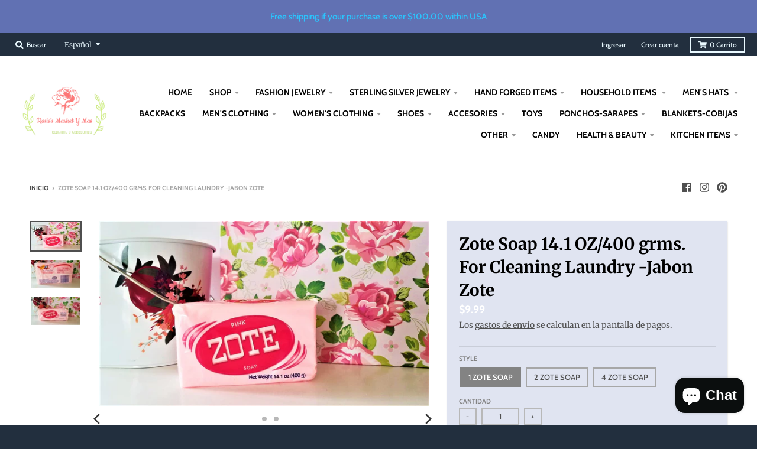

--- FILE ---
content_type: text/html; charset=utf-8
request_url: https://www.rosiemarket.com/es/products/zote-soap-14-1-oz-400-grms-for-cleaning-laundry-jabon-zote
body_size: 41617
content:
<!doctype html>
<!--[if IE 8]><html class="no-js lt-ie9" lang="es"> <![endif]-->
<!--[if IE 9 ]><html class="ie9 no-js"> <![endif]-->
<!--[if (gt IE 9)|!(IE)]><!--> <html class="no-js" lang="es"> <!--<![endif]-->
<head>
  <meta charset="utf-8">
  <meta http-equiv="X-UA-Compatible" content="IE=edge,chrome=1">
  <link rel="canonical" href="https://www.rosiemarket.com/es/products/zote-soap-14-1-oz-400-grms-for-cleaning-laundry-jabon-zote">
  <meta name="viewport" content="width=device-width,initial-scale=1">
  <meta name="theme-color" content="#ffffff">
  <link rel="preconnect" href="https://cdn.shopify.com">
  <link rel="dns-prefetch" href="https://cdn.shopify.com"><link rel="apple-touch-icon" sizes="180x180" href="//www.rosiemarket.com/cdn/shop/files/metal_flower-1_180x180.jpg?v=1613628127">
  <link rel="icon" type="image/png" sizes="32x32" href="//www.rosiemarket.com/cdn/shop/files/metal_flower-1_32x32.jpg?v=1613628127">
  <link rel="icon" type="image/png" sizes="16x16" href="//www.rosiemarket.com/cdn/shop/files/metal_flower-1_16x16.jpg?v=1613628127">
  <link rel="mask-icon" color="#ffffff"><title>
    Zote Soap 14.1 OZ/400 grms. For Cleaning Laundry -Jabon Zote &ndash; Rosies Market Y Mas
  </title><meta name="description" content="  This bar of soap has been the favorite over half century by Mexican families.  It is a must to have on your laundry room.   Some of the uses are as follows:   Whitening power to aid stain removal. It is recommended for handwashing delicate clothing such as undergarments.   It can be used as a base to homemade your ow"><meta property="og:site_name" content="Rosies Market Y Mas">
<meta property="og:url" content="https://www.rosiemarket.com/es/products/zote-soap-14-1-oz-400-grms-for-cleaning-laundry-jabon-zote">
<meta property="og:title" content="Zote Soap 14.1 OZ/400 grms.  For Cleaning Laundry -Jabon Zote">
<meta property="og:type" content="product">
<meta property="og:description" content="  This bar of soap has been the favorite over half century by Mexican families.  It is a must to have on your laundry room.   Some of the uses are as follows:   Whitening power to aid stain removal. It is recommended for handwashing delicate clothing such as undergarments.   It can be used as a base to homemade your ow"><meta property="product:availability" content="instock">
  <meta property="product:price:amount" content="9.99">
  <meta property="product:price:currency" content="USD"><meta property="og:image" content="http://www.rosiemarket.com/cdn/shop/products/jabonzote_1200x1200.jpg?v=1676350048">
      <meta property="og:image:secure_url" content="https://www.rosiemarket.com/cdn/shop/products/jabonzote_1200x1200.jpg?v=1676350048">
      <meta property="og:image:width" content="1200">
      <meta property="og:image:height" content="675"><meta property="og:image" content="http://www.rosiemarket.com/cdn/shop/products/jabonzote-back_1200x1200.jpg?v=1676350059">
      <meta property="og:image:secure_url" content="https://www.rosiemarket.com/cdn/shop/products/jabonzote-back_1200x1200.jpg?v=1676350059">
      <meta property="og:image:width" content="1200">
      <meta property="og:image:height" content="675"><meta property="og:image" content="http://www.rosiemarket.com/cdn/shop/products/jabonzoteside_1200x1200.jpg?v=1676350166">
      <meta property="og:image:secure_url" content="https://www.rosiemarket.com/cdn/shop/products/jabonzoteside_1200x1200.jpg?v=1676350166">
      <meta property="og:image:width" content="1200">
      <meta property="og:image:height" content="675"><meta name="twitter:site" content="@">
<meta name="twitter:card" content="summary_large_image">
<meta name="twitter:title" content="Zote Soap 14.1 OZ/400 grms.  For Cleaning Laundry -Jabon Zote">
<meta name="twitter:description" content="  This bar of soap has been the favorite over half century by Mexican families.  It is a must to have on your laundry room.   Some of the uses are as follows:   Whitening power to aid stain removal. It is recommended for handwashing delicate clothing such as undergarments.   It can be used as a base to homemade your ow">
<script type="text/javascript">
    window.lazySizesConfig = window.lazySizesConfig || {};
    window.lazySizesConfig.loadMode = 1;
  </script>
  <!--[if (gt IE 9)|!(IE)]><!--><script src="//www.rosiemarket.com/cdn/shop/t/4/assets/lazysizes.min.js?v=174097831579247140971611040769" async="async"></script><!--<![endif]-->
  <!--[if lte IE 9]><script src="//www.rosiemarket.com/cdn/shop/t/4/assets/lazysizes.min.js?v=174097831579247140971611040769"></script><![endif]-->
  
  <link rel="preload" href="//www.rosiemarket.com/cdn/shop/t/4/assets/theme.scss.css?v=44508272214769825371759260646" as="style" onload="this.rel='stylesheet'"><link href="//www.rosiemarket.com/cdn/shop/t/4/assets/theme.scss.css?v=44508272214769825371759260646" rel="stylesheet" type="text/css" media="all" /><script>
    window.StyleHatch = window.StyleHatch || {};
    StyleHatch.Strings = {
      instagramAddToken: "Agregue su token de acceso Instagram.",
      instagramInvalidToken: "El token de acceso Instagram no es válido. Compruebe que ha agregado el token completo.",
      instagramRateLimitToken: "Su tienda actualmente supera el límite de tarifa de Instagram. Contacto Soporte de Style Hatch para los detalles.",
      addToCart: "Agregar al carrito",
      preOrder: "Hacer un pedido",
      soldOut: "Agotado",
      addressError: "No se puede encontrar esa dirección",
      addressNoResults: "No results for that address",
      addressQueryLimit: "Se ha excedido el límite de uso de la API de Google . Considere la posibilidad de actualizar a un \u003ca href=\"https:\/\/developers.google.com\/maps\/premium\/usage-limits\"\u003ePlan Premium\u003c\/a\u003e.",
      authError: "Hubo un problema de autenticación con su cuenta de Google Maps.",
      agreeNotice: "Usted debe estar de acuerdo con los términos y condiciones de ventas para verificar.",
      unitPrice: "Precio unitario",
      unitPriceSeparator: "por"
    }
    window.theme = window.theme || {};
    window.theme.info = { name: "District" };
    StyleHatch.currencyFormat = "${{amount}}";
    StyleHatch.ajaxCartEnable = true;
    StyleHatch.cartData = {"note":null,"attributes":{},"original_total_price":0,"total_price":0,"total_discount":0,"total_weight":0.0,"item_count":0,"items":[],"requires_shipping":false,"currency":"USD","items_subtotal_price":0,"cart_level_discount_applications":[],"checkout_charge_amount":0};
    StyleHatch.routes = {
      root_url: '/es',
      account_url: '/es/account',
      account_login_url: '/es/account/login',
      account_logout_url: '/es/account/logout',
      account_recover_url: '/es/account/recover',
      account_register_url: '/es/account/register',
      account_addresses_url: '/es/account/addresses',
      collections_url: '/es/collections',
      all_products_collection_url: '/es/collections/all',
      search_url: '/es/search',
      cart_url: '/es/cart',
      cart_add_url: '/es/cart/add',
      cart_change_url: '/es/cart/change',
      cart_clear_url: '/es/cart/clear',
      product_recommendations_url: '/es/recommendations/products'
    };
    // Post defer
    window.addEventListener('DOMContentLoaded', function() {
      (function( $ ) {})(jq223);
    });
    document.documentElement.className = document.documentElement.className.replace('no-js', 'js');
  </script>
  <!--[if (gt IE 9)|!(IE)]><!--><script src="//www.rosiemarket.com/cdn/shop/t/4/assets/vendor.js?v=71805970950799231771611040771" defer="defer"></script><!--<![endif]-->
  <!--[if lte IE 9]><script src="//www.rosiemarket.com/cdn/shop/t/4/assets/vendor.js?v=71805970950799231771611040771"></script><![endif]-->
  <!--[if (gt IE 9)|!(IE)]><!--><script src="//www.rosiemarket.com/cdn/shop/t/4/assets/theme.min.js?v=77172796689415267161611040770" defer="defer"></script><!--<![endif]-->
  <!--[if lte IE 9]><script src="//www.rosiemarket.com/cdn/shop/t/4/assets/theme.js?v=41222556421193382271611040770"></script><![endif]-->
  <script>window.performance && window.performance.mark && window.performance.mark('shopify.content_for_header.start');</script><meta name="facebook-domain-verification" content="2xbah71ptgsizlmh0g7opvgqek4qqy">
<meta name="facebook-domain-verification" content="wmhieqv3ryy6ci7jkrgh13i722su39">
<meta name="google-site-verification" content="8ldEMARSTxgO6Tp1_NHneTEFhxubWngrZu8WKTpjsu4">
<meta name="google-site-verification" content="kiZiTXLk_QVf0g1-V_g8QvnoC0qYX53_klPRN53AFoY">
<meta id="shopify-digital-wallet" name="shopify-digital-wallet" content="/52430241971/digital_wallets/dialog">
<meta name="shopify-checkout-api-token" content="65f4bcb63e4c5ea0a7d948246e180e24">
<meta id="in-context-paypal-metadata" data-shop-id="52430241971" data-venmo-supported="true" data-environment="production" data-locale="es_ES" data-paypal-v4="true" data-currency="USD">
<link rel="alternate" hreflang="x-default" href="https://www.rosiemarket.com/products/zote-soap-14-1-oz-400-grms-for-cleaning-laundry-jabon-zote">
<link rel="alternate" hreflang="es" href="https://www.rosiemarket.com/es/products/zote-soap-14-1-oz-400-grms-for-cleaning-laundry-jabon-zote">
<link rel="alternate" type="application/json+oembed" href="https://www.rosiemarket.com/es/products/zote-soap-14-1-oz-400-grms-for-cleaning-laundry-jabon-zote.oembed">
<script async="async" src="/checkouts/internal/preloads.js?locale=es-US"></script>
<link rel="preconnect" href="https://shop.app" crossorigin="anonymous">
<script async="async" src="https://shop.app/checkouts/internal/preloads.js?locale=es-US&shop_id=52430241971" crossorigin="anonymous"></script>
<script id="apple-pay-shop-capabilities" type="application/json">{"shopId":52430241971,"countryCode":"US","currencyCode":"USD","merchantCapabilities":["supports3DS"],"merchantId":"gid:\/\/shopify\/Shop\/52430241971","merchantName":"Rosies Market Y Mas","requiredBillingContactFields":["postalAddress","email","phone"],"requiredShippingContactFields":["postalAddress","email","phone"],"shippingType":"shipping","supportedNetworks":["visa","masterCard","amex","discover","elo","jcb"],"total":{"type":"pending","label":"Rosies Market Y Mas","amount":"1.00"},"shopifyPaymentsEnabled":true,"supportsSubscriptions":true}</script>
<script id="shopify-features" type="application/json">{"accessToken":"65f4bcb63e4c5ea0a7d948246e180e24","betas":["rich-media-storefront-analytics"],"domain":"www.rosiemarket.com","predictiveSearch":true,"shopId":52430241971,"locale":"es"}</script>
<script>var Shopify = Shopify || {};
Shopify.shop = "rosies-market-y-mas.myshopify.com";
Shopify.locale = "es";
Shopify.currency = {"active":"USD","rate":"1.0"};
Shopify.country = "US";
Shopify.theme = {"name":"District","id":118546432179,"schema_name":"District","schema_version":"3.9.3","theme_store_id":735,"role":"main"};
Shopify.theme.handle = "null";
Shopify.theme.style = {"id":null,"handle":null};
Shopify.cdnHost = "www.rosiemarket.com/cdn";
Shopify.routes = Shopify.routes || {};
Shopify.routes.root = "/es/";</script>
<script type="module">!function(o){(o.Shopify=o.Shopify||{}).modules=!0}(window);</script>
<script>!function(o){function n(){var o=[];function n(){o.push(Array.prototype.slice.apply(arguments))}return n.q=o,n}var t=o.Shopify=o.Shopify||{};t.loadFeatures=n(),t.autoloadFeatures=n()}(window);</script>
<script>
  window.ShopifyPay = window.ShopifyPay || {};
  window.ShopifyPay.apiHost = "shop.app\/pay";
  window.ShopifyPay.redirectState = null;
</script>
<script id="shop-js-analytics" type="application/json">{"pageType":"product"}</script>
<script defer="defer" async type="module" src="//www.rosiemarket.com/cdn/shopifycloud/shop-js/modules/v2/client.init-shop-cart-sync_DsYPGvvX.es.esm.js"></script>
<script defer="defer" async type="module" src="//www.rosiemarket.com/cdn/shopifycloud/shop-js/modules/v2/chunk.common_C1YIMwSk.esm.js"></script>
<script type="module">
  await import("//www.rosiemarket.com/cdn/shopifycloud/shop-js/modules/v2/client.init-shop-cart-sync_DsYPGvvX.es.esm.js");
await import("//www.rosiemarket.com/cdn/shopifycloud/shop-js/modules/v2/chunk.common_C1YIMwSk.esm.js");

  window.Shopify.SignInWithShop?.initShopCartSync?.({"fedCMEnabled":true,"windoidEnabled":true});

</script>
<script>
  window.Shopify = window.Shopify || {};
  if (!window.Shopify.featureAssets) window.Shopify.featureAssets = {};
  window.Shopify.featureAssets['shop-js'] = {"shop-cart-sync":["modules/v2/client.shop-cart-sync_DFz7QcsS.es.esm.js","modules/v2/chunk.common_C1YIMwSk.esm.js"],"init-fed-cm":["modules/v2/client.init-fed-cm_DVVApe3i.es.esm.js","modules/v2/chunk.common_C1YIMwSk.esm.js"],"init-windoid":["modules/v2/client.init-windoid_E0fYM2M_.es.esm.js","modules/v2/chunk.common_C1YIMwSk.esm.js"],"init-shop-email-lookup-coordinator":["modules/v2/client.init-shop-email-lookup-coordinator_CQ7eER4Z.es.esm.js","modules/v2/chunk.common_C1YIMwSk.esm.js"],"shop-toast-manager":["modules/v2/client.shop-toast-manager_BFFfsO0Y.es.esm.js","modules/v2/chunk.common_C1YIMwSk.esm.js"],"shop-button":["modules/v2/client.shop-button_D0b78GaX.es.esm.js","modules/v2/chunk.common_C1YIMwSk.esm.js"],"shop-login-button":["modules/v2/client.shop-login-button_Xgi49X0Y.es.esm.js","modules/v2/chunk.common_C1YIMwSk.esm.js","modules/v2/chunk.modal_BSRjfYCu.esm.js"],"shop-cash-offers":["modules/v2/client.shop-cash-offers_BWTmIYhM.es.esm.js","modules/v2/chunk.common_C1YIMwSk.esm.js","modules/v2/chunk.modal_BSRjfYCu.esm.js"],"avatar":["modules/v2/client.avatar_BTnouDA3.es.esm.js"],"init-shop-cart-sync":["modules/v2/client.init-shop-cart-sync_DsYPGvvX.es.esm.js","modules/v2/chunk.common_C1YIMwSk.esm.js"],"init-shop-for-new-customer-accounts":["modules/v2/client.init-shop-for-new-customer-accounts_CpPZaROv.es.esm.js","modules/v2/client.shop-login-button_Xgi49X0Y.es.esm.js","modules/v2/chunk.common_C1YIMwSk.esm.js","modules/v2/chunk.modal_BSRjfYCu.esm.js"],"pay-button":["modules/v2/client.pay-button_CzDvNU4_.es.esm.js","modules/v2/chunk.common_C1YIMwSk.esm.js"],"init-customer-accounts-sign-up":["modules/v2/client.init-customer-accounts-sign-up_Do2DqAKR.es.esm.js","modules/v2/client.shop-login-button_Xgi49X0Y.es.esm.js","modules/v2/chunk.common_C1YIMwSk.esm.js","modules/v2/chunk.modal_BSRjfYCu.esm.js"],"checkout-modal":["modules/v2/client.checkout-modal_B9VSy22f.es.esm.js","modules/v2/chunk.common_C1YIMwSk.esm.js","modules/v2/chunk.modal_BSRjfYCu.esm.js"],"init-customer-accounts":["modules/v2/client.init-customer-accounts_DIuL46cF.es.esm.js","modules/v2/client.shop-login-button_Xgi49X0Y.es.esm.js","modules/v2/chunk.common_C1YIMwSk.esm.js","modules/v2/chunk.modal_BSRjfYCu.esm.js"],"lead-capture":["modules/v2/client.lead-capture_Bybr0K8Z.es.esm.js","modules/v2/chunk.common_C1YIMwSk.esm.js","modules/v2/chunk.modal_BSRjfYCu.esm.js"],"shop-follow-button":["modules/v2/client.shop-follow-button_CBHkzlM6.es.esm.js","modules/v2/chunk.common_C1YIMwSk.esm.js","modules/v2/chunk.modal_BSRjfYCu.esm.js"],"shop-login":["modules/v2/client.shop-login_BCaS_WBW.es.esm.js","modules/v2/chunk.common_C1YIMwSk.esm.js","modules/v2/chunk.modal_BSRjfYCu.esm.js"],"payment-terms":["modules/v2/client.payment-terms_D3Zp2kyA.es.esm.js","modules/v2/chunk.common_C1YIMwSk.esm.js","modules/v2/chunk.modal_BSRjfYCu.esm.js"]};
</script>
<script>(function() {
  var isLoaded = false;
  function asyncLoad() {
    if (isLoaded) return;
    isLoaded = true;
    var urls = ["https:\/\/cdn.hextom.com\/js\/freeshippingbar.js?shop=rosies-market-y-mas.myshopify.com"];
    for (var i = 0; i < urls.length; i++) {
      var s = document.createElement('script');
      s.type = 'text/javascript';
      s.async = true;
      s.src = urls[i];
      var x = document.getElementsByTagName('script')[0];
      x.parentNode.insertBefore(s, x);
    }
  };
  if(window.attachEvent) {
    window.attachEvent('onload', asyncLoad);
  } else {
    window.addEventListener('load', asyncLoad, false);
  }
})();</script>
<script id="__st">var __st={"a":52430241971,"offset":-28800,"reqid":"75fd3880-b0a2-4d7a-b27f-c36cb9ad5fa5-1763415965","pageurl":"www.rosiemarket.com\/es\/products\/zote-soap-14-1-oz-400-grms-for-cleaning-laundry-jabon-zote","u":"ad80607a3401","p":"product","rtyp":"product","rid":7371058479283};</script>
<script>window.ShopifyPaypalV4VisibilityTracking = true;</script>
<script id="captcha-bootstrap">!function(){'use strict';const t='contact',e='account',n='new_comment',o=[[t,t],['blogs',n],['comments',n],[t,'customer']],c=[[e,'customer_login'],[e,'guest_login'],[e,'recover_customer_password'],[e,'create_customer']],r=t=>t.map((([t,e])=>`form[action*='/${t}']:not([data-nocaptcha='true']) input[name='form_type'][value='${e}']`)).join(','),a=t=>()=>t?[...document.querySelectorAll(t)].map((t=>t.form)):[];function s(){const t=[...o],e=r(t);return a(e)}const i='password',u='form_key',d=['recaptcha-v3-token','g-recaptcha-response','h-captcha-response',i],f=()=>{try{return window.sessionStorage}catch{return}},m='__shopify_v',_=t=>t.elements[u];function p(t,e,n=!1){try{const o=window.sessionStorage,c=JSON.parse(o.getItem(e)),{data:r}=function(t){const{data:e,action:n}=t;return t[m]||n?{data:e,action:n}:{data:t,action:n}}(c);for(const[e,n]of Object.entries(r))t.elements[e]&&(t.elements[e].value=n);n&&o.removeItem(e)}catch(o){console.error('form repopulation failed',{error:o})}}const l='form_type',E='cptcha';function T(t){t.dataset[E]=!0}const w=window,h=w.document,L='Shopify',v='ce_forms',y='captcha';let A=!1;((t,e)=>{const n=(g='f06e6c50-85a8-45c8-87d0-21a2b65856fe',I='https://cdn.shopify.com/shopifycloud/storefront-forms-hcaptcha/ce_storefront_forms_captcha_hcaptcha.v1.5.2.iife.js',D={infoText:'Protegido por hCaptcha',privacyText:'Privacidad',termsText:'Términos'},(t,e,n)=>{const o=w[L][v],c=o.bindForm;if(c)return c(t,g,e,D).then(n);var r;o.q.push([[t,g,e,D],n]),r=I,A||(h.body.append(Object.assign(h.createElement('script'),{id:'captcha-provider',async:!0,src:r})),A=!0)});var g,I,D;w[L]=w[L]||{},w[L][v]=w[L][v]||{},w[L][v].q=[],w[L][y]=w[L][y]||{},w[L][y].protect=function(t,e){n(t,void 0,e),T(t)},Object.freeze(w[L][y]),function(t,e,n,w,h,L){const[v,y,A,g]=function(t,e,n){const i=e?o:[],u=t?c:[],d=[...i,...u],f=r(d),m=r(i),_=r(d.filter((([t,e])=>n.includes(e))));return[a(f),a(m),a(_),s()]}(w,h,L),I=t=>{const e=t.target;return e instanceof HTMLFormElement?e:e&&e.form},D=t=>v().includes(t);t.addEventListener('submit',(t=>{const e=I(t);if(!e)return;const n=D(e)&&!e.dataset.hcaptchaBound&&!e.dataset.recaptchaBound,o=_(e),c=g().includes(e)&&(!o||!o.value);(n||c)&&t.preventDefault(),c&&!n&&(function(t){try{if(!f())return;!function(t){const e=f();if(!e)return;const n=_(t);if(!n)return;const o=n.value;o&&e.removeItem(o)}(t);const e=Array.from(Array(32),(()=>Math.random().toString(36)[2])).join('');!function(t,e){_(t)||t.append(Object.assign(document.createElement('input'),{type:'hidden',name:u})),t.elements[u].value=e}(t,e),function(t,e){const n=f();if(!n)return;const o=[...t.querySelectorAll(`input[type='${i}']`)].map((({name:t})=>t)),c=[...d,...o],r={};for(const[a,s]of new FormData(t).entries())c.includes(a)||(r[a]=s);n.setItem(e,JSON.stringify({[m]:1,action:t.action,data:r}))}(t,e)}catch(e){console.error('failed to persist form',e)}}(e),e.submit())}));const S=(t,e)=>{t&&!t.dataset[E]&&(n(t,e.some((e=>e===t))),T(t))};for(const o of['focusin','change'])t.addEventListener(o,(t=>{const e=I(t);D(e)&&S(e,y())}));const B=e.get('form_key'),M=e.get(l),P=B&&M;t.addEventListener('DOMContentLoaded',(()=>{const t=y();if(P)for(const e of t)e.elements[l].value===M&&p(e,B);[...new Set([...A(),...v().filter((t=>'true'===t.dataset.shopifyCaptcha))])].forEach((e=>S(e,t)))}))}(h,new URLSearchParams(w.location.search),n,t,e,['guest_login'])})(!0,!0)}();</script>
<script integrity="sha256-52AcMU7V7pcBOXWImdc/TAGTFKeNjmkeM1Pvks/DTgc=" data-source-attribution="shopify.loadfeatures" defer="defer" src="//www.rosiemarket.com/cdn/shopifycloud/storefront/assets/storefront/load_feature-81c60534.js" crossorigin="anonymous"></script>
<script crossorigin="anonymous" defer="defer" src="//www.rosiemarket.com/cdn/shopifycloud/storefront/assets/shopify_pay/storefront-65b4c6d7.js?v=20250812"></script>
<script data-source-attribution="shopify.dynamic_checkout.dynamic.init">var Shopify=Shopify||{};Shopify.PaymentButton=Shopify.PaymentButton||{isStorefrontPortableWallets:!0,init:function(){window.Shopify.PaymentButton.init=function(){};var t=document.createElement("script");t.src="https://www.rosiemarket.com/cdn/shopifycloud/portable-wallets/latest/portable-wallets.es.js",t.type="module",document.head.appendChild(t)}};
</script>
<script data-source-attribution="shopify.dynamic_checkout.buyer_consent">
  function portableWalletsHideBuyerConsent(e){var t=document.getElementById("shopify-buyer-consent"),n=document.getElementById("shopify-subscription-policy-button");t&&n&&(t.classList.add("hidden"),t.setAttribute("aria-hidden","true"),n.removeEventListener("click",e))}function portableWalletsShowBuyerConsent(e){var t=document.getElementById("shopify-buyer-consent"),n=document.getElementById("shopify-subscription-policy-button");t&&n&&(t.classList.remove("hidden"),t.removeAttribute("aria-hidden"),n.addEventListener("click",e))}window.Shopify?.PaymentButton&&(window.Shopify.PaymentButton.hideBuyerConsent=portableWalletsHideBuyerConsent,window.Shopify.PaymentButton.showBuyerConsent=portableWalletsShowBuyerConsent);
</script>
<script>
  function portableWalletsCleanup(e){e&&e.src&&console.error("Failed to load portable wallets script "+e.src);var t=document.querySelectorAll("shopify-accelerated-checkout .shopify-payment-button__skeleton, shopify-accelerated-checkout-cart .wallet-cart-button__skeleton"),e=document.getElementById("shopify-buyer-consent");for(let e=0;e<t.length;e++)t[e].remove();e&&e.remove()}function portableWalletsNotLoadedAsModule(e){e instanceof ErrorEvent&&"string"==typeof e.message&&e.message.includes("import.meta")&&"string"==typeof e.filename&&e.filename.includes("portable-wallets")&&(window.removeEventListener("error",portableWalletsNotLoadedAsModule),window.Shopify.PaymentButton.failedToLoad=e,"loading"===document.readyState?document.addEventListener("DOMContentLoaded",window.Shopify.PaymentButton.init):window.Shopify.PaymentButton.init())}window.addEventListener("error",portableWalletsNotLoadedAsModule);
</script>

<script type="module" src="https://www.rosiemarket.com/cdn/shopifycloud/portable-wallets/latest/portable-wallets.es.js" onError="portableWalletsCleanup(this)" crossorigin="anonymous"></script>
<script nomodule>
  document.addEventListener("DOMContentLoaded", portableWalletsCleanup);
</script>

<link id="shopify-accelerated-checkout-styles" rel="stylesheet" media="screen" href="https://www.rosiemarket.com/cdn/shopifycloud/portable-wallets/latest/accelerated-checkout-backwards-compat.css" crossorigin="anonymous">
<style id="shopify-accelerated-checkout-cart">
        #shopify-buyer-consent {
  margin-top: 1em;
  display: inline-block;
  width: 100%;
}

#shopify-buyer-consent.hidden {
  display: none;
}

#shopify-subscription-policy-button {
  background: none;
  border: none;
  padding: 0;
  text-decoration: underline;
  font-size: inherit;
  cursor: pointer;
}

#shopify-subscription-policy-button::before {
  box-shadow: none;
}

      </style>

<script>window.performance && window.performance.mark && window.performance.mark('shopify.content_for_header.end');</script>
  

<script>

  // https://tc39.github.io/ecma262/#sec-array.prototype.find
  if (!Array.prototype.find) {
    Object.defineProperty(Array.prototype, 'find', {
      value: function(predicate) {
        // 1. Let O be ? ToObject(this value).
        if (this == null) {
          throw TypeError('"this" is null or not defined');
        }

        var o = Object(this);

        // 2. Let len be ? ToLength(? Get(O, "length")).
        var len = o.length >>> 0;

        // 3. If IsCallable(predicate) is false, throw a TypeError exception.
        if (typeof predicate !== 'function') {
          throw TypeError('predicate must be a function');
        }

        // 4. If thisArg was supplied, let T be thisArg; else let T be undefined.
        var thisArg = arguments[1];

        // 5. Let k be 0.
        var k = 0;

        // 6. Repeat, while k < len
        while (k < len) {
          // a. Let Pk be ! ToString(k).
          // b. Let kValue be ? Get(O, Pk).
          // c. Let testResult be ToBoolean(? Call(predicate, T, < kValue, k, O >)).
          // d. If testResult is true, return kValue.
          var kValue = o[k];
          if (predicate.call(thisArg, kValue, k, o)) {
            return kValue;
          }
          // e. Increase k by 1.
          k++;
        }

        // 7. Return undefined.
        return undefined;
      },
      configurable: true,
      writable: true
    });
  }

  (function () {

    var useInternationalDomains = false;

    function buildLanguageList() {
      var languageListJson = '[{\
"name": "Inglés",\
"endonym_name": "English",\
"iso_code": "en",\
"primary": true,\
"flag": "//www.rosiemarket.com/cdn/shop/t/4/assets/en.png?530",\
"domain": null\
},{\
"name": "Español",\
"endonym_name": "Español",\
"iso_code": "es",\
"primary": false,\
"flag": "//www.rosiemarket.com/cdn/shop/t/4/assets/es.png?530",\
"domain": null\
}]';
      return JSON.parse(languageListJson);
    }

    function getSavedLocale(langList) {
      var savedLocale = localStorage.getItem('translation-lab-lang');
      var sl = savedLocale ? langList.find(x => x.iso_code.toLowerCase() === savedLocale.toLowerCase()) : null;
      return sl ? sl.iso_code : null;
    }

    function getBrowserLocale(langList) {
      var browserLocale = navigator.language;
      if (browserLocale) {
        var localeParts = browserLocale.split('-');
        var bl = localeParts[0] ? langList.find(x => x.iso_code.toLowerCase().startsWith(localeParts[0])) : null;
        return bl ? bl.iso_code : null;
      } else {
        return null;
      }
    }

    function redirectUrlBuilderFunction(primaryLocale) {
      var shopDomain = 'https://www.rosiemarket.com';
      if (window.Shopify && window.Shopify.designMode) {
        shopDomain = 'https://rosies-market-y-mas.myshopify.com';
      }
      var currentLocale = 'es'.toLowerCase();
      var currentLocaleRegEx = new RegExp('^\/' + currentLocale, "ig");
      var primaryLocaleLower = primaryLocale.toLowerCase();
      var pathname = window.location.pathname;
      var queryString = window.location.search || '';
      return function build(redirectLocale) {
        if (!redirectLocale) {
          return null;
        }
        var redirectLocaleLower = redirectLocale.toLowerCase();
        if (currentLocale !== redirectLocaleLower) {
          if (useInternationalDomains) {
            //var languageList = buildLanguageList();
            //var internationalDomain = languageList.find(function (x) { return x.iso_code.toLowerCase() === redirectLocaleLower; });
            //if (internationalDomain) {
            //  return 'https://' + internationalDomain.domain + pathname + queryString;
            //}
          }
          else {
            if (redirectLocaleLower === primaryLocaleLower) {
              return shopDomain + pathname.replace(currentLocaleRegEx, '') + queryString;
            } else if (primaryLocaleLower === currentLocale) {
              return shopDomain + '/' + redirectLocaleLower + pathname + queryString;
            } else {
              return shopDomain + '/' + pathname.replace(currentLocaleRegEx, redirectLocaleLower) + queryString;
            }
          }
        }
        return null;
      }
    }

    function getRedirectLocale(languageList) {
      var savedLocale = getSavedLocale(languageList);
      var browserLocale = getBrowserLocale(languageList);
      var preferredLocale = null;

      var redirectLocale = null;

      if (savedLocale) {
        redirectLocale = savedLocale;
      } else if (preferredLocale) {
        redirectLocale = preferredLocale;
      } else if (browserLocale) {
        redirectLocale = browserLocale;
      }
      return redirectLocale;
    }

    function configure() {
      var languageList = buildLanguageList();
      var primaryLanguage = languageList.find(function (x) { return x.primary; });
      if (!primaryLanguage && !primaryLanguage.iso_code) {
        // error: there should be atleast one language set as primary
        return;
      }

      var redirectUrlBuilder = redirectUrlBuilderFunction(primaryLanguage.iso_code);

      var redirectLocale = getRedirectLocale(languageList);

      var redirectUrl = redirectUrlBuilder(redirectLocale);
      redirectUrl && window.location.assign(redirectUrl);
    }

    if (window.Shopify && window.Shopify.designMode) {
      return;
    }

    var botPatterns = "(bot|Googlebot\/|Googlebot-Mobile|Googlebot-Image|Googlebot-News|Googlebot-Video|AdsBot-Google([^-]|$)|AdsBot-Google-Mobile|Feedfetcher-Google|Mediapartners-Google|APIs-Google|Page|Speed|Insights|Lighthouse|bingbot|Slurp|exabot|ia_archiver|YandexBot|YandexImages|YandexAccessibilityBot|YandexMobileBot|YandexMetrika|YandexTurbo|YandexImageResizer|YandexVideo|YandexAdNet|YandexBlogs|YandexCalendar|YandexDirect|YandexFavicons|YaDirectFetcher|YandexForDomain|YandexMarket|YandexMedia|YandexMobileScreenShotBot|YandexNews|YandexOntoDB|YandexPagechecker|YandexPartner|YandexRCA|YandexSearchShop|YandexSitelinks|YandexSpravBot|YandexTracker|YandexVertis|YandexVerticals|YandexWebmaster|YandexScreenshotBot|Baiduspider|facebookexternalhit|Sogou|DuckDuckBot|BUbiNG|crawler4j|S[eE][mM]rushBot|Google-Adwords-Instant|BingPreview\/|Bark[rR]owler|DuckDuckGo-Favicons-Bot|AppEngine-Google|Google Web Preview|acapbot|Baidu-YunGuanCe|Feedly|Feedspot|google-xrawler|Google-Structured-Data-Testing-Tool|Google-PhysicalWeb|Google Favicon|Google-Site-Verification|Gwene|SentiBot|FreshRSS)";
    var re = new RegExp(botPatterns, 'i');
    if (!re.test(navigator.userAgent)) {
      configure();
    }

  })();
</script>
<script src="https://cdn.shopify.com/extensions/7bc9bb47-adfa-4267-963e-cadee5096caf/inbox-1252/assets/inbox-chat-loader.js" type="text/javascript" defer="defer"></script>
<link href="https://monorail-edge.shopifysvc.com" rel="dns-prefetch">
<script>(function(){if ("sendBeacon" in navigator && "performance" in window) {try {var session_token_from_headers = performance.getEntriesByType('navigation')[0].serverTiming.find(x => x.name == '_s').description;} catch {var session_token_from_headers = undefined;}var session_cookie_matches = document.cookie.match(/_shopify_s=([^;]*)/);var session_token_from_cookie = session_cookie_matches && session_cookie_matches.length === 2 ? session_cookie_matches[1] : "";var session_token = session_token_from_headers || session_token_from_cookie || "";function handle_abandonment_event(e) {var entries = performance.getEntries().filter(function(entry) {return /monorail-edge.shopifysvc.com/.test(entry.name);});if (!window.abandonment_tracked && entries.length === 0) {window.abandonment_tracked = true;var currentMs = Date.now();var navigation_start = performance.timing.navigationStart;var payload = {shop_id: 52430241971,url: window.location.href,navigation_start,duration: currentMs - navigation_start,session_token,page_type: "product"};window.navigator.sendBeacon("https://monorail-edge.shopifysvc.com/v1/produce", JSON.stringify({schema_id: "online_store_buyer_site_abandonment/1.1",payload: payload,metadata: {event_created_at_ms: currentMs,event_sent_at_ms: currentMs}}));}}window.addEventListener('pagehide', handle_abandonment_event);}}());</script>
<script id="web-pixels-manager-setup">(function e(e,d,r,n,o){if(void 0===o&&(o={}),!Boolean(null===(a=null===(i=window.Shopify)||void 0===i?void 0:i.analytics)||void 0===a?void 0:a.replayQueue)){var i,a;window.Shopify=window.Shopify||{};var t=window.Shopify;t.analytics=t.analytics||{};var s=t.analytics;s.replayQueue=[],s.publish=function(e,d,r){return s.replayQueue.push([e,d,r]),!0};try{self.performance.mark("wpm:start")}catch(e){}var l=function(){var e={modern:/Edge?\/(1{2}[4-9]|1[2-9]\d|[2-9]\d{2}|\d{4,})\.\d+(\.\d+|)|Firefox\/(1{2}[4-9]|1[2-9]\d|[2-9]\d{2}|\d{4,})\.\d+(\.\d+|)|Chrom(ium|e)\/(9{2}|\d{3,})\.\d+(\.\d+|)|(Maci|X1{2}).+ Version\/(15\.\d+|(1[6-9]|[2-9]\d|\d{3,})\.\d+)([,.]\d+|)( \(\w+\)|)( Mobile\/\w+|) Safari\/|Chrome.+OPR\/(9{2}|\d{3,})\.\d+\.\d+|(CPU[ +]OS|iPhone[ +]OS|CPU[ +]iPhone|CPU IPhone OS|CPU iPad OS)[ +]+(15[._]\d+|(1[6-9]|[2-9]\d|\d{3,})[._]\d+)([._]\d+|)|Android:?[ /-](13[3-9]|1[4-9]\d|[2-9]\d{2}|\d{4,})(\.\d+|)(\.\d+|)|Android.+Firefox\/(13[5-9]|1[4-9]\d|[2-9]\d{2}|\d{4,})\.\d+(\.\d+|)|Android.+Chrom(ium|e)\/(13[3-9]|1[4-9]\d|[2-9]\d{2}|\d{4,})\.\d+(\.\d+|)|SamsungBrowser\/([2-9]\d|\d{3,})\.\d+/,legacy:/Edge?\/(1[6-9]|[2-9]\d|\d{3,})\.\d+(\.\d+|)|Firefox\/(5[4-9]|[6-9]\d|\d{3,})\.\d+(\.\d+|)|Chrom(ium|e)\/(5[1-9]|[6-9]\d|\d{3,})\.\d+(\.\d+|)([\d.]+$|.*Safari\/(?![\d.]+ Edge\/[\d.]+$))|(Maci|X1{2}).+ Version\/(10\.\d+|(1[1-9]|[2-9]\d|\d{3,})\.\d+)([,.]\d+|)( \(\w+\)|)( Mobile\/\w+|) Safari\/|Chrome.+OPR\/(3[89]|[4-9]\d|\d{3,})\.\d+\.\d+|(CPU[ +]OS|iPhone[ +]OS|CPU[ +]iPhone|CPU IPhone OS|CPU iPad OS)[ +]+(10[._]\d+|(1[1-9]|[2-9]\d|\d{3,})[._]\d+)([._]\d+|)|Android:?[ /-](13[3-9]|1[4-9]\d|[2-9]\d{2}|\d{4,})(\.\d+|)(\.\d+|)|Mobile Safari.+OPR\/([89]\d|\d{3,})\.\d+\.\d+|Android.+Firefox\/(13[5-9]|1[4-9]\d|[2-9]\d{2}|\d{4,})\.\d+(\.\d+|)|Android.+Chrom(ium|e)\/(13[3-9]|1[4-9]\d|[2-9]\d{2}|\d{4,})\.\d+(\.\d+|)|Android.+(UC? ?Browser|UCWEB|U3)[ /]?(15\.([5-9]|\d{2,})|(1[6-9]|[2-9]\d|\d{3,})\.\d+)\.\d+|SamsungBrowser\/(5\.\d+|([6-9]|\d{2,})\.\d+)|Android.+MQ{2}Browser\/(14(\.(9|\d{2,})|)|(1[5-9]|[2-9]\d|\d{3,})(\.\d+|))(\.\d+|)|K[Aa][Ii]OS\/(3\.\d+|([4-9]|\d{2,})\.\d+)(\.\d+|)/},d=e.modern,r=e.legacy,n=navigator.userAgent;return n.match(d)?"modern":n.match(r)?"legacy":"unknown"}(),u="modern"===l?"modern":"legacy",c=(null!=n?n:{modern:"",legacy:""})[u],f=function(e){return[e.baseUrl,"/wpm","/b",e.hashVersion,"modern"===e.buildTarget?"m":"l",".js"].join("")}({baseUrl:d,hashVersion:r,buildTarget:u}),m=function(e){var d=e.version,r=e.bundleTarget,n=e.surface,o=e.pageUrl,i=e.monorailEndpoint;return{emit:function(e){var a=e.status,t=e.errorMsg,s=(new Date).getTime(),l=JSON.stringify({metadata:{event_sent_at_ms:s},events:[{schema_id:"web_pixels_manager_load/3.1",payload:{version:d,bundle_target:r,page_url:o,status:a,surface:n,error_msg:t},metadata:{event_created_at_ms:s}}]});if(!i)return console&&console.warn&&console.warn("[Web Pixels Manager] No Monorail endpoint provided, skipping logging."),!1;try{return self.navigator.sendBeacon.bind(self.navigator)(i,l)}catch(e){}var u=new XMLHttpRequest;try{return u.open("POST",i,!0),u.setRequestHeader("Content-Type","text/plain"),u.send(l),!0}catch(e){return console&&console.warn&&console.warn("[Web Pixels Manager] Got an unhandled error while logging to Monorail."),!1}}}}({version:r,bundleTarget:l,surface:e.surface,pageUrl:self.location.href,monorailEndpoint:e.monorailEndpoint});try{o.browserTarget=l,function(e){var d=e.src,r=e.async,n=void 0===r||r,o=e.onload,i=e.onerror,a=e.sri,t=e.scriptDataAttributes,s=void 0===t?{}:t,l=document.createElement("script"),u=document.querySelector("head"),c=document.querySelector("body");if(l.async=n,l.src=d,a&&(l.integrity=a,l.crossOrigin="anonymous"),s)for(var f in s)if(Object.prototype.hasOwnProperty.call(s,f))try{l.dataset[f]=s[f]}catch(e){}if(o&&l.addEventListener("load",o),i&&l.addEventListener("error",i),u)u.appendChild(l);else{if(!c)throw new Error("Did not find a head or body element to append the script");c.appendChild(l)}}({src:f,async:!0,onload:function(){if(!function(){var e,d;return Boolean(null===(d=null===(e=window.Shopify)||void 0===e?void 0:e.analytics)||void 0===d?void 0:d.initialized)}()){var d=window.webPixelsManager.init(e)||void 0;if(d){var r=window.Shopify.analytics;r.replayQueue.forEach((function(e){var r=e[0],n=e[1],o=e[2];d.publishCustomEvent(r,n,o)})),r.replayQueue=[],r.publish=d.publishCustomEvent,r.visitor=d.visitor,r.initialized=!0}}},onerror:function(){return m.emit({status:"failed",errorMsg:"".concat(f," has failed to load")})},sri:function(e){var d=/^sha384-[A-Za-z0-9+/=]+$/;return"string"==typeof e&&d.test(e)}(c)?c:"",scriptDataAttributes:o}),m.emit({status:"loading"})}catch(e){m.emit({status:"failed",errorMsg:(null==e?void 0:e.message)||"Unknown error"})}}})({shopId: 52430241971,storefrontBaseUrl: "https://www.rosiemarket.com",extensionsBaseUrl: "https://extensions.shopifycdn.com/cdn/shopifycloud/web-pixels-manager",monorailEndpoint: "https://monorail-edge.shopifysvc.com/unstable/produce_batch",surface: "storefront-renderer",enabledBetaFlags: ["2dca8a86"],webPixelsConfigList: [{"id":"278331571","configuration":"{\"pixel_id\":\"823471691982766\",\"pixel_type\":\"facebook_pixel\",\"metaapp_system_user_token\":\"-\"}","eventPayloadVersion":"v1","runtimeContext":"OPEN","scriptVersion":"ca16bc87fe92b6042fbaa3acc2fbdaa6","type":"APP","apiClientId":2329312,"privacyPurposes":["ANALYTICS","MARKETING","SALE_OF_DATA"],"dataSharingAdjustments":{"protectedCustomerApprovalScopes":["read_customer_address","read_customer_email","read_customer_name","read_customer_personal_data","read_customer_phone"]}},{"id":"74055859","configuration":"{\"tagID\":\"2613723144636\"}","eventPayloadVersion":"v1","runtimeContext":"STRICT","scriptVersion":"18031546ee651571ed29edbe71a3550b","type":"APP","apiClientId":3009811,"privacyPurposes":["ANALYTICS","MARKETING","SALE_OF_DATA"],"dataSharingAdjustments":{"protectedCustomerApprovalScopes":["read_customer_address","read_customer_email","read_customer_name","read_customer_personal_data","read_customer_phone"]}},{"id":"shopify-app-pixel","configuration":"{}","eventPayloadVersion":"v1","runtimeContext":"STRICT","scriptVersion":"0450","apiClientId":"shopify-pixel","type":"APP","privacyPurposes":["ANALYTICS","MARKETING"]},{"id":"shopify-custom-pixel","eventPayloadVersion":"v1","runtimeContext":"LAX","scriptVersion":"0450","apiClientId":"shopify-pixel","type":"CUSTOM","privacyPurposes":["ANALYTICS","MARKETING"]}],isMerchantRequest: false,initData: {"shop":{"name":"Rosies Market Y Mas","paymentSettings":{"currencyCode":"USD"},"myshopifyDomain":"rosies-market-y-mas.myshopify.com","countryCode":"US","storefrontUrl":"https:\/\/www.rosiemarket.com\/es"},"customer":null,"cart":null,"checkout":null,"productVariants":[{"price":{"amount":9.99,"currencyCode":"USD"},"product":{"title":"Zote Soap 14.1 OZ\/400 grms.  For Cleaning Laundry -Jabon Zote","vendor":"RosM","id":"7371058479283","untranslatedTitle":"Zote Soap 14.1 OZ\/400 grms.  For Cleaning Laundry -Jabon Zote","url":"\/es\/products\/zote-soap-14-1-oz-400-grms-for-cleaning-laundry-jabon-zote","type":"Laundry Detergent"},"id":"42355753779379","image":{"src":"\/\/www.rosiemarket.com\/cdn\/shop\/products\/jabonzote.jpg?v=1676350048"},"sku":"","title":"1 Zote Soap","untranslatedTitle":"1 Zote Soap"},{"price":{"amount":18.99,"currencyCode":"USD"},"product":{"title":"Zote Soap 14.1 OZ\/400 grms.  For Cleaning Laundry -Jabon Zote","vendor":"RosM","id":"7371058479283","untranslatedTitle":"Zote Soap 14.1 OZ\/400 grms.  For Cleaning Laundry -Jabon Zote","url":"\/es\/products\/zote-soap-14-1-oz-400-grms-for-cleaning-laundry-jabon-zote","type":"Laundry Detergent"},"id":"42355753812147","image":{"src":"\/\/www.rosiemarket.com\/cdn\/shop\/products\/jabonzote.jpg?v=1676350048"},"sku":"","title":"2 Zote Soap","untranslatedTitle":"2 Zote Soap"},{"price":{"amount":29.99,"currencyCode":"USD"},"product":{"title":"Zote Soap 14.1 OZ\/400 grms.  For Cleaning Laundry -Jabon Zote","vendor":"RosM","id":"7371058479283","untranslatedTitle":"Zote Soap 14.1 OZ\/400 grms.  For Cleaning Laundry -Jabon Zote","url":"\/es\/products\/zote-soap-14-1-oz-400-grms-for-cleaning-laundry-jabon-zote","type":"Laundry Detergent"},"id":"42355753844915","image":{"src":"\/\/www.rosiemarket.com\/cdn\/shop\/products\/jabonzote.jpg?v=1676350048"},"sku":"","title":"4 Zote Soap","untranslatedTitle":"4 Zote Soap"}],"purchasingCompany":null},},"https://www.rosiemarket.com/cdn","ae1676cfwd2530674p4253c800m34e853cb",{"modern":"","legacy":""},{"shopId":"52430241971","storefrontBaseUrl":"https:\/\/www.rosiemarket.com","extensionBaseUrl":"https:\/\/extensions.shopifycdn.com\/cdn\/shopifycloud\/web-pixels-manager","surface":"storefront-renderer","enabledBetaFlags":"[\"2dca8a86\"]","isMerchantRequest":"false","hashVersion":"ae1676cfwd2530674p4253c800m34e853cb","publish":"custom","events":"[[\"page_viewed\",{}],[\"product_viewed\",{\"productVariant\":{\"price\":{\"amount\":9.99,\"currencyCode\":\"USD\"},\"product\":{\"title\":\"Zote Soap 14.1 OZ\/400 grms.  For Cleaning Laundry -Jabon Zote\",\"vendor\":\"RosM\",\"id\":\"7371058479283\",\"untranslatedTitle\":\"Zote Soap 14.1 OZ\/400 grms.  For Cleaning Laundry -Jabon Zote\",\"url\":\"\/es\/products\/zote-soap-14-1-oz-400-grms-for-cleaning-laundry-jabon-zote\",\"type\":\"Laundry Detergent\"},\"id\":\"42355753779379\",\"image\":{\"src\":\"\/\/www.rosiemarket.com\/cdn\/shop\/products\/jabonzote.jpg?v=1676350048\"},\"sku\":\"\",\"title\":\"1 Zote Soap\",\"untranslatedTitle\":\"1 Zote Soap\"}}]]"});</script><script>
  window.ShopifyAnalytics = window.ShopifyAnalytics || {};
  window.ShopifyAnalytics.meta = window.ShopifyAnalytics.meta || {};
  window.ShopifyAnalytics.meta.currency = 'USD';
  var meta = {"product":{"id":7371058479283,"gid":"gid:\/\/shopify\/Product\/7371058479283","vendor":"RosM","type":"Laundry Detergent","variants":[{"id":42355753779379,"price":999,"name":"Zote Soap 14.1 OZ\/400 grms.  For Cleaning Laundry -Jabon Zote - 1 Zote Soap","public_title":"1 Zote Soap","sku":""},{"id":42355753812147,"price":1899,"name":"Zote Soap 14.1 OZ\/400 grms.  For Cleaning Laundry -Jabon Zote - 2 Zote Soap","public_title":"2 Zote Soap","sku":""},{"id":42355753844915,"price":2999,"name":"Zote Soap 14.1 OZ\/400 grms.  For Cleaning Laundry -Jabon Zote - 4 Zote Soap","public_title":"4 Zote Soap","sku":""}],"remote":false},"page":{"pageType":"product","resourceType":"product","resourceId":7371058479283}};
  for (var attr in meta) {
    window.ShopifyAnalytics.meta[attr] = meta[attr];
  }
</script>
<script class="analytics">
  (function () {
    var customDocumentWrite = function(content) {
      var jquery = null;

      if (window.jQuery) {
        jquery = window.jQuery;
      } else if (window.Checkout && window.Checkout.$) {
        jquery = window.Checkout.$;
      }

      if (jquery) {
        jquery('body').append(content);
      }
    };

    var hasLoggedConversion = function(token) {
      if (token) {
        return document.cookie.indexOf('loggedConversion=' + token) !== -1;
      }
      return false;
    }

    var setCookieIfConversion = function(token) {
      if (token) {
        var twoMonthsFromNow = new Date(Date.now());
        twoMonthsFromNow.setMonth(twoMonthsFromNow.getMonth() + 2);

        document.cookie = 'loggedConversion=' + token + '; expires=' + twoMonthsFromNow;
      }
    }

    var trekkie = window.ShopifyAnalytics.lib = window.trekkie = window.trekkie || [];
    if (trekkie.integrations) {
      return;
    }
    trekkie.methods = [
      'identify',
      'page',
      'ready',
      'track',
      'trackForm',
      'trackLink'
    ];
    trekkie.factory = function(method) {
      return function() {
        var args = Array.prototype.slice.call(arguments);
        args.unshift(method);
        trekkie.push(args);
        return trekkie;
      };
    };
    for (var i = 0; i < trekkie.methods.length; i++) {
      var key = trekkie.methods[i];
      trekkie[key] = trekkie.factory(key);
    }
    trekkie.load = function(config) {
      trekkie.config = config || {};
      trekkie.config.initialDocumentCookie = document.cookie;
      var first = document.getElementsByTagName('script')[0];
      var script = document.createElement('script');
      script.type = 'text/javascript';
      script.onerror = function(e) {
        var scriptFallback = document.createElement('script');
        scriptFallback.type = 'text/javascript';
        scriptFallback.onerror = function(error) {
                var Monorail = {
      produce: function produce(monorailDomain, schemaId, payload) {
        var currentMs = new Date().getTime();
        var event = {
          schema_id: schemaId,
          payload: payload,
          metadata: {
            event_created_at_ms: currentMs,
            event_sent_at_ms: currentMs
          }
        };
        return Monorail.sendRequest("https://" + monorailDomain + "/v1/produce", JSON.stringify(event));
      },
      sendRequest: function sendRequest(endpointUrl, payload) {
        // Try the sendBeacon API
        if (window && window.navigator && typeof window.navigator.sendBeacon === 'function' && typeof window.Blob === 'function' && !Monorail.isIos12()) {
          var blobData = new window.Blob([payload], {
            type: 'text/plain'
          });

          if (window.navigator.sendBeacon(endpointUrl, blobData)) {
            return true;
          } // sendBeacon was not successful

        } // XHR beacon

        var xhr = new XMLHttpRequest();

        try {
          xhr.open('POST', endpointUrl);
          xhr.setRequestHeader('Content-Type', 'text/plain');
          xhr.send(payload);
        } catch (e) {
          console.log(e);
        }

        return false;
      },
      isIos12: function isIos12() {
        return window.navigator.userAgent.lastIndexOf('iPhone; CPU iPhone OS 12_') !== -1 || window.navigator.userAgent.lastIndexOf('iPad; CPU OS 12_') !== -1;
      }
    };
    Monorail.produce('monorail-edge.shopifysvc.com',
      'trekkie_storefront_load_errors/1.1',
      {shop_id: 52430241971,
      theme_id: 118546432179,
      app_name: "storefront",
      context_url: window.location.href,
      source_url: "//www.rosiemarket.com/cdn/s/trekkie.storefront.308893168db1679b4a9f8a086857af995740364f.min.js"});

        };
        scriptFallback.async = true;
        scriptFallback.src = '//www.rosiemarket.com/cdn/s/trekkie.storefront.308893168db1679b4a9f8a086857af995740364f.min.js';
        first.parentNode.insertBefore(scriptFallback, first);
      };
      script.async = true;
      script.src = '//www.rosiemarket.com/cdn/s/trekkie.storefront.308893168db1679b4a9f8a086857af995740364f.min.js';
      first.parentNode.insertBefore(script, first);
    };
    trekkie.load(
      {"Trekkie":{"appName":"storefront","development":false,"defaultAttributes":{"shopId":52430241971,"isMerchantRequest":null,"themeId":118546432179,"themeCityHash":"18084349893520103899","contentLanguage":"es","currency":"USD","eventMetadataId":"47ad8856-eb67-41e5-8be2-afac695466f3"},"isServerSideCookieWritingEnabled":true,"monorailRegion":"shop_domain","enabledBetaFlags":["f0df213a"]},"Session Attribution":{},"S2S":{"facebookCapiEnabled":false,"source":"trekkie-storefront-renderer","apiClientId":580111}}
    );

    var loaded = false;
    trekkie.ready(function() {
      if (loaded) return;
      loaded = true;

      window.ShopifyAnalytics.lib = window.trekkie;

      var originalDocumentWrite = document.write;
      document.write = customDocumentWrite;
      try { window.ShopifyAnalytics.merchantGoogleAnalytics.call(this); } catch(error) {};
      document.write = originalDocumentWrite;

      window.ShopifyAnalytics.lib.page(null,{"pageType":"product","resourceType":"product","resourceId":7371058479283,"shopifyEmitted":true});

      var match = window.location.pathname.match(/checkouts\/(.+)\/(thank_you|post_purchase)/)
      var token = match? match[1]: undefined;
      if (!hasLoggedConversion(token)) {
        setCookieIfConversion(token);
        window.ShopifyAnalytics.lib.track("Viewed Product",{"currency":"USD","variantId":42355753779379,"productId":7371058479283,"productGid":"gid:\/\/shopify\/Product\/7371058479283","name":"Zote Soap 14.1 OZ\/400 grms.  For Cleaning Laundry -Jabon Zote - 1 Zote Soap","price":"9.99","sku":"","brand":"RosM","variant":"1 Zote Soap","category":"Laundry Detergent","nonInteraction":true,"remote":false},undefined,undefined,{"shopifyEmitted":true});
      window.ShopifyAnalytics.lib.track("monorail:\/\/trekkie_storefront_viewed_product\/1.1",{"currency":"USD","variantId":42355753779379,"productId":7371058479283,"productGid":"gid:\/\/shopify\/Product\/7371058479283","name":"Zote Soap 14.1 OZ\/400 grms.  For Cleaning Laundry -Jabon Zote - 1 Zote Soap","price":"9.99","sku":"","brand":"RosM","variant":"1 Zote Soap","category":"Laundry Detergent","nonInteraction":true,"remote":false,"referer":"https:\/\/www.rosiemarket.com\/es\/products\/zote-soap-14-1-oz-400-grms-for-cleaning-laundry-jabon-zote"});
      }
    });


        var eventsListenerScript = document.createElement('script');
        eventsListenerScript.async = true;
        eventsListenerScript.src = "//www.rosiemarket.com/cdn/shopifycloud/storefront/assets/shop_events_listener-3da45d37.js";
        document.getElementsByTagName('head')[0].appendChild(eventsListenerScript);

})();</script>
<script
  defer
  src="https://www.rosiemarket.com/cdn/shopifycloud/perf-kit/shopify-perf-kit-2.1.2.min.js"
  data-application="storefront-renderer"
  data-shop-id="52430241971"
  data-render-region="gcp-us-central1"
  data-page-type="product"
  data-theme-instance-id="118546432179"
  data-theme-name="District"
  data-theme-version="3.9.3"
  data-monorail-region="shop_domain"
  data-resource-timing-sampling-rate="10"
  data-shs="true"
  data-shs-beacon="true"
  data-shs-export-with-fetch="true"
  data-shs-logs-sample-rate="1"
></script>
</head>

<body id="zote-soap-14-1-oz-400-grms-for-cleaning-laundry-jabon-zote" class="template-product" data-template-directory="" data-template="product" >

  <div id="page">
    <div id="shopify-section-promos" class="shopify-section promos"><div data-section-id="promos" data-section-type="promos-section" data-scroll-lock="false">
  
    
    
<header id="block-1482143996282" class="promo-bar promo-bar-1482143996282 align-center size-large placement-top"
            data-type="announcement-bar"
            
            data-hide-delay="no-delay"
            
            data-bar-placement="top"
            data-show-for="both"
            data-homepage-limit="false"
            >
            
              <span class="promo-bar-text">Free shipping if your purchase  is over $100.00 within USA</span>
            
          </header>
          <style>
            header.promo-bar-1482143996282 span.promo-bar-text {
              background-color: #6171b3;
              color: #2bc4fd;
            }
            header.promo-bar-1482143996282 a {
              color: #2bc4fd;
            }
          </style>

    
    

    
    

  
    
    

    
    
      <header id="block-96122f51-32c1-4bd9-ad97-88ee0144d1da" class="promo-bar promo-bar-96122f51-32c1-4bd9-ad97-88ee0144d1da signup-bar align-center size-default placement-bottom"
        data-type="signup-bar"
        data-bar-placement="bottom"
        data-show-for="both"
        data-homepage-limit="true"
        data-visitor-limit="true"
        data-hide-delay="no-delay"
        >
        <span class="signup-bar-text rte"><p>Don't miss any updates about Rosie's Market Y Mas!</p><p>You will get a 10% discount when you sign up.</p></span>
        
          <div class="popup-email">
            <!-- /snippets/newsletter-subscribe.liquid -->

<form method="post" action="/es/contact#newsletter-signup-bar" id="newsletter-signup-bar" accept-charset="UTF-8" class="contact-form"><input type="hidden" name="form_type" value="customer" /><input type="hidden" name="utf8" value="✓" />
  

  
    <input type="hidden" name="contact[tags]" value="prospect, newsletter, email subscribe, signup-bar">
    <div class="input-row">
      <div class="input-wrapper">
        <input type="email" name="contact[email]" id="email" placeholder="email@ejemplo.com" class="input-group-field" required>
      </div>
      <div class="button-wrapper">
        <button type="submit" id="subscribe" class="btn">Ir</button>
      </div>
    </div>
  
</form>

          </div>
        
        <div class="popup-close">
          <span class="icon-text">
            <span class="icon icon-close" aria-hidden="true"><svg aria-hidden="true" focusable="false" role="presentation" class="icon icon-ui-close" viewBox="0 0 352 512"><path d="M242.72 256l100.07-100.07c12.28-12.28 12.28-32.19 0-44.48l-22.24-22.24c-12.28-12.28-32.19-12.28-44.48 0L176 189.28 75.93 89.21c-12.28-12.28-32.19-12.28-44.48 0L9.21 111.45c-12.28 12.28-12.28 32.19 0 44.48L109.28 256 9.21 356.07c-12.28 12.28-12.28 32.19 0 44.48l22.24 22.24c12.28 12.28 32.2 12.28 44.48 0L176 322.72l100.07 100.07c12.28 12.28 32.2 12.28 44.48 0l22.24-22.24c12.28-12.28 12.28-32.19 0-44.48L242.72 256z"/></svg></span>
            <span class="text">Cerca</span>
          </span>
        </div>
      </header>
      <style>
      header.promo-bar-96122f51-32c1-4bd9-ad97-88ee0144d1da {
        background-color: #dc4c72;
        color: #ffffff;
      }
      header.promo-bar-96122f51-32c1-4bd9-ad97-88ee0144d1da .popup-email input {
        border-color: rgba(255, 255, 255, 0.7);
        color: #ffffff;
      }
      header.promo-bar-96122f51-32c1-4bd9-ad97-88ee0144d1da .popup-email input.errors {
        border-color: #ffffff;
      }
      header.promo-bar-96122f51-32c1-4bd9-ad97-88ee0144d1da .popup-email input:focus {
        border-color: #ffffff;
      }
      header.promo-bar-96122f51-32c1-4bd9-ad97-88ee0144d1da .popup-email input::-webkit-input-placeholder {
        color: rgba(255, 255, 255, 0.7);
      }
      header.promo-bar-96122f51-32c1-4bd9-ad97-88ee0144d1da .popup-email input::-moz-placeholder{
        color: rgba(255, 255, 255, 0.7);
      }
      header.promo-bar-96122f51-32c1-4bd9-ad97-88ee0144d1da .popup-email input:-ms-input-placeholder{
        color: rgba(255, 255, 255, 0.7);
      }
      header.promo-bar-96122f51-32c1-4bd9-ad97-88ee0144d1da .popup-email input:-moz-placeholder {
        color: rgba(255, 255, 255, 0.7);
      }
      header.promo-bar-96122f51-32c1-4bd9-ad97-88ee0144d1da .popup-email button {
        background-color: #ffffff;
        color: #dc4c72;
      }
      header.promo-bar-96122f51-32c1-4bd9-ad97-88ee0144d1da.signup-bar .errors {
        color: #ffffff;
        border-color: rgba(255, 255, 255, 0.5);
      }
      </style>
    

    
    

  
</div>


</div>
    <header class="util">
  <div class="wrapper">

    <div class="search-wrapper">
      <!-- /snippets/search-bar.liquid -->


<form action="/search" method="get" class="input-group search-bar" role="search">
  <div class="icon-wrapper">
    <span class="icon-fallback-text">
      <span class="icon icon-search" aria-hidden="true"><svg aria-hidden="true" focusable="false" role="presentation" class="icon icon-ui-search" viewBox="0 0 512 512"><path d="M505 442.7L405.3 343c-4.5-4.5-10.6-7-17-7H372c27.6-35.3 44-79.7 44-128C416 93.1 322.9 0 208 0S0 93.1 0 208s93.1 208 208 208c48.3 0 92.7-16.4 128-44v16.3c0 6.4 2.5 12.5 7 17l99.7 99.7c9.4 9.4 24.6 9.4 33.9 0l28.3-28.3c9.4-9.4 9.4-24.6.1-34zM208 336c-70.7 0-128-57.2-128-128 0-70.7 57.2-128 128-128 70.7 0 128 57.2 128 128 0 70.7-57.2 128-128 128z"/></svg></span>
      <span class="fallback-text">Buscar</span>
    </span>
  </div>
  <div class="input-wrapper">
    <input type="search" name="q" value="" placeholder="buscar en nuestra tienda" class="input-group-field" aria-label="buscar en nuestra tienda">
  </div>
  <div class="button-wrapper">
    <span class="input-group-btn">
      <button type="button" class="btn icon-fallback-text">
        <span class="icon icon-close" aria-hidden="true"><svg aria-hidden="true" focusable="false" role="presentation" class="icon icon-ui-close" viewBox="0 0 352 512"><path d="M242.72 256l100.07-100.07c12.28-12.28 12.28-32.19 0-44.48l-22.24-22.24c-12.28-12.28-32.19-12.28-44.48 0L176 189.28 75.93 89.21c-12.28-12.28-32.19-12.28-44.48 0L9.21 111.45c-12.28 12.28-12.28 32.19 0 44.48L109.28 256 9.21 356.07c-12.28 12.28-12.28 32.19 0 44.48l22.24 22.24c12.28 12.28 32.2 12.28 44.48 0L176 322.72l100.07 100.07c12.28 12.28 32.2 12.28 44.48 0l22.24-22.24c12.28-12.28 12.28-32.19 0-44.48L242.72 256z"/></svg></span>
        <span class="fallback-text">Cerrar menú</span>
      </button>
    </span>
  </div>
</form>
    </div>

    <div class="left-wrapper">
      <ul class="text-links">
        <li class="mobile-menu">
          <a href="#menu" class="toggle-menu menu-link">
            <span class="icon-text">
              <span class="icon icon-menu" aria-hidden="true"><svg aria-hidden="true" focusable="false" role="presentation" class="icon icon-ui-menu" viewBox="0 0 448 512"><path d="M16 132h416c8.837 0 16-7.163 16-16V76c0-8.837-7.163-16-16-16H16C7.163 60 0 67.163 0 76v40c0 8.837 7.163 16 16 16zm0 160h416c8.837 0 16-7.163 16-16v-40c0-8.837-7.163-16-16-16H16c-8.837 0-16 7.163-16 16v40c0 8.837 7.163 16 16 16zm0 160h416c8.837 0 16-7.163 16-16v-40c0-8.837-7.163-16-16-16H16c-8.837 0-16 7.163-16 16v40c0 8.837 7.163 16 16 16z"/></svg></span>
              <span class="text" data-close-text="Cerrar menú">Menú</span>
            </span>
          </a>
        </li>
        <li>
          <a href="#" class="search">
            <span class="icon-text">
              <span class="icon icon-search" aria-hidden="true"><svg aria-hidden="true" focusable="false" role="presentation" class="icon icon-ui-search" viewBox="0 0 512 512"><path d="M505 442.7L405.3 343c-4.5-4.5-10.6-7-17-7H372c27.6-35.3 44-79.7 44-128C416 93.1 322.9 0 208 0S0 93.1 0 208s93.1 208 208 208c48.3 0 92.7-16.4 128-44v16.3c0 6.4 2.5 12.5 7 17l99.7 99.7c9.4 9.4 24.6 9.4 33.9 0l28.3-28.3c9.4-9.4 9.4-24.6.1-34zM208 336c-70.7 0-128-57.2-128-128 0-70.7 57.2-128 128-128 70.7 0 128 57.2 128 128 0 70.7-57.2 128-128 128z"/></svg></span>
              <span class="text">Buscar</span>
            </span>
          </a>
        </li>
      </ul><form method="post" action="/es/localization" id="localization_form--top-bar" accept-charset="UTF-8" class="selectors-form" enctype="multipart/form-data"><input type="hidden" name="form_type" value="localization" /><input type="hidden" name="utf8" value="✓" /><input type="hidden" name="_method" value="put" /><input type="hidden" name="return_to" value="/es/products/zote-soap-14-1-oz-400-grms-for-cleaning-laundry-jabon-zote" /><div class="selectors-form__item selectors-form__item--locale">
              <h2 class="visually-hidden" id="lang-heading">
                Translation missing: es.general.language.dropdown_label
              </h2>

              <div class="disclosure" data-disclosure-locale>
                <button type="button" class="disclosure__toggle" aria-expanded="false" aria-controls="lang-list" aria-describedby="lang-heading" data-disclosure-toggle>
                  Español
                </button>
                <ul id="lang-list" class="disclosure-list" data-disclosure-list>
                  
                    <li class="disclosure-list__item ">
                      <a class="disclosure-list__option" href="#" lang="en"  data-value="en" data-disclosure-option>
                        English
                      </a>
                    </li>
                    <li class="disclosure-list__item disclosure-list__item--current">
                      <a class="disclosure-list__option" href="#" lang="es" aria-current="true" data-value="es" data-disclosure-option>
                        Español
                      </a>
                    </li></ul>
                <input type="hidden" name="locale_code" id="LocaleSelector" value="es" data-disclosure-input/>
              </div>
            </div></form></div>

    <div class="right-wrapper">
      
      
        <!-- /snippets/accounts-nav.liquid -->
<ul class="text-links">
  
    <li>
      <a href="/es/account/login" id="customer_login_link">Ingresar</a>
    </li>
    <li>
      <a href="/es/account/register" id="customer_register_link">Crear cuenta</a>
    </li>
  
</ul>
      
      
      <a href="/es/cart" id="CartButton">
        <span class="icon-fallback-text"><span class="icon icon-cart" aria-hidden="true"><svg aria-hidden="true" focusable="false" role="presentation" class="icon icon-ui-cart" viewBox="0 0 576 512"><path d="M528.12 301.319l47.273-208C578.806 78.301 567.391 64 551.99 64H159.208l-9.166-44.81C147.758 8.021 137.93 0 126.529 0H24C10.745 0 0 10.745 0 24v16c0 13.255 10.745 24 24 24h69.883l70.248 343.435C147.325 417.1 136 435.222 136 456c0 30.928 25.072 56 56 56s56-25.072 56-56c0-15.674-6.447-29.835-16.824-40h209.647C430.447 426.165 424 440.326 424 456c0 30.928 25.072 56 56 56s56-25.072 56-56c0-22.172-12.888-41.332-31.579-50.405l5.517-24.276c3.413-15.018-8.002-29.319-23.403-29.319H218.117l-6.545-32h293.145c11.206 0 20.92-7.754 23.403-18.681z"/></svg></span>
        </span>
        <span id="CartCount">0</span>
        Carrito
        <span id="CartCost" class="money"></span>

      </a>
      
        <!-- /snippets/cart-preview.liquid -->
<div class="cart-preview">
  <div class="cart-preview-title">
    Añadir al carrito
  </div>
  <div class="product-container">
    <div class="box product">
      <figure>
        <a href="#" class="product-image"></a>
        <figcaption>
          <a href="#" class="product-title"></a>
          <ul class="product-variant options"></ul>
          <span class="product-price price money"></span>
        </figcaption>
      </figure>
    </div>
  </div>
  <div class="cart-preview-total">
    
    <div class="count plural">Tiene <span class="item-count"></span> artículos en su carrito</div>
    <div class="count singular">Tiene <span class="item-count">1</span> artículo en su carrito</div>
    <ul class="cart-preview--discounts"></ul>
    <div class="label">Total</div>
    <div class="total-price total"><span class="money"></span></div>
  </div>
  <div class="cart-preview-buttons">
    <a href="/es/cart" class="button solid">Finalizar pedido</a>
    <a href="#continue" class="button outline continue-shopping">Seguir Comprando</a>
  </div>
</div>
      
    </div>
  </div>
</header>

    <div id="shopify-section-header" class="shopify-section header"><style>
  
  header.util .wrapper {
    padding: 0;
    max-width: 100%;
  }
  header.util .wrapper .left-wrapper,
  header.util .wrapper .right-wrapper {
    margin: 6px 20px;
  }
  
  .site-logo.has-image {
    max-width: 420px;
  }
  header.site-header .layout-horizontal .logo-contain {
    flex-basis: 420px;
  }</style>

<div data-section-id="header" data-section-type="header-section">
  <div class="site-header-wrapper">
    <header class="site-header  full-width" data-scroll-lock="util" role="banner">

      <div class="wrapper">
        <div class="logo-nav-contain layout-horizontal">
          
          <div class="logo-contain">
            
              <div class="site-logo has-image">
            
              
<a href="/es" class="logo-image card__image-wrapper" style="padding-top:63.4765625%">
                    <img class="card__image lazyload"
                      src="//www.rosiemarket.com/cdn/shop/files/Rosies_market_logo-medium-vista_print_420x.png?v=1613626060"
                      data-src="//www.rosiemarket.com/cdn/shop/files/Rosies_market_logo-medium-vista_print_{width}x.png?v=1613626060"
                      data-widths="[420,512]"
                      data-aspectratio="1.5753846153846154"
                      data-sizes="auto"
                      alt="Rosies Market Y Mas">
                </a>
              
            
              </div>
            
          </div>

          <nav class="nav-bar" role="navigation">
            <ul class="site-nav" role="menubar">
  
  
    <li class="" role="presentation">
      <a href="/es"  role="menuitem">Home</a>
      
    </li>
  
    <li class="has-dropdown has-dropdown--mega-menu" role="presentation">
      <a href="/es/collections" aria-haspopup="true" aria-expanded="false" role="menuitem">Shop</a>
      
        <ul class="dropdown  dropdown--mega-menu" aria-hidden="true" role="menu">
          
          
            <li class="" role="presentation">
              <a href="/es/collections/wood-turning" role="menuitem"  tabindex="-1">Wood Turning</a>
              
            </li>
          
            <li class="has-sub-dropdown " role="presentation">
              <a href="/es/collections/artisan-mexican-clothing" role="menuitem" aria-haspopup="true" aria-expanded="false" tabindex="-1">Handmade Clothing</a>
              
                <ul class="sub-dropdown" aria-hidden="true" role="menu">
                  
                  
                    <li class="sub-dropdown-item " role="presentation">
                      <a href="/es/collections/frontpage" role="menuitem" tabindex="-1">Men&#39;s Clothing</a>
                    </li>
                  
                    <li class="sub-dropdown-item " role="presentation">
                      <a href="/es/collections/frontpage" role="menuitem" tabindex="-1">Children&#39;s Clothing</a>
                    </li>
                  
                </ul>
              
            </li>
          
            <li class="has-sub-dropdown " role="presentation">
              <a href="/es/collections/jewelry" role="menuitem" aria-haspopup="true" aria-expanded="false" tabindex="-1">Jewelry</a>
              
                <ul class="sub-dropdown" aria-hidden="true" role="menu">
                  
                  
                    <li class="sub-dropdown-item " role="presentation">
                      <a href="/es/collections/sterling-silver-jewelry" role="menuitem" tabindex="-1">Sterling Silver Jewelry</a>
                    </li>
                  
                    <li class="sub-dropdown-item " role="presentation">
                      <a href="/es/collections/fashion-bracelets" role="menuitem" tabindex="-1">Fashion Bracelets</a>
                    </li>
                  
                </ul>
              
            </li>
          
            <li class="" role="presentation">
              <a href="/es/collections/hand-embroidered-tortilla-warmer" role="menuitem"  tabindex="-1">Home Items</a>
              
            </li>
          
        </ul>
      
    </li>
  
    <li class="has-dropdown " role="presentation">
      <a href="/es/collections/fashion-jewelry" aria-haspopup="true" aria-expanded="false" role="menuitem">Fashion Jewelry</a>
      
        <ul class="dropdown " aria-hidden="true" role="menu">
          
          
            <li class="" role="presentation">
              <a href="/es/collections/fashion-necklaces" role="menuitem"  tabindex="-1">Fashion Necklaces</a>
              
            </li>
          
            <li class="" role="presentation">
              <a href="/es/collections/fashion-bracelets" role="menuitem"  tabindex="-1">Fashion Bracelets</a>
              
            </li>
          
            <li class="" role="presentation">
              <a href="/es/collections/fashion-earrings" role="menuitem"  tabindex="-1">Fashion Earrings</a>
              
            </li>
          
            <li class="" role="presentation">
              <a href="/es/collections/fashion-pendants" role="menuitem"  tabindex="-1">Fashion Pendants</a>
              
            </li>
          
            <li class="" role="presentation">
              <a href="/es/collections/silk-thread-gourd-earrings" role="menuitem"  tabindex="-1">Silk Thread &amp; Gourd Earrings</a>
              
            </li>
          
            <li class="" role="presentation">
              <a href="/es/collections/handmade-thread-necklace" role="menuitem"  tabindex="-1">Handmade Thread &amp;  Necklace</a>
              
            </li>
          
            <li class="" role="presentation">
              <a href="/es/collections/handmade-rings" role="menuitem"  tabindex="-1">Handmade Rings </a>
              
            </li>
          
        </ul>
      
    </li>
  
    <li class="has-dropdown " role="presentation">
      <a href="/es/collections/sterling-silver-jewelry" aria-haspopup="true" aria-expanded="false" role="menuitem">Sterling Silver Jewelry</a>
      
        <ul class="dropdown " aria-hidden="true" role="menu">
          
          
            <li class="" role="presentation">
              <a href="/es/collections/sterling-silver-chain-necklace-1" role="menuitem"  tabindex="-1">Sterling Silver Chain Necklaces</a>
              
            </li>
          
            <li class="" role="presentation">
              <a href="/es/collections/sterling-silver-rings-1" role="menuitem"  tabindex="-1">Sterling Silver Rings</a>
              
            </li>
          
            <li class="" role="presentation">
              <a href="/es/collections/sterling-silver-earrings-1" role="menuitem"  tabindex="-1">Sterling Silver Earrings</a>
              
            </li>
          
            <li class="" role="presentation">
              <a href="/es/collections/sterling-silver-pendants" role="menuitem"  tabindex="-1">Sterling Silver Pendants</a>
              
            </li>
          
            <li class="" role="presentation">
              <a href="/es/collections/sterling-silver-bracelets-1" role="menuitem"  tabindex="-1">Sterling Silver Bracelets</a>
              
            </li>
          
            <li class="" role="presentation">
              <a href="/es/collections/sterling-silver-set" role="menuitem"  tabindex="-1">Sterling Silver Set</a>
              
            </li>
          
            <li class="" role="presentation">
              <a href="/es/collections/freshwater-pearl-earrings-1" role="menuitem"  tabindex="-1">Freshwater Pearls Earrings</a>
              
            </li>
          
            <li class="" role="presentation">
              <a href="/es/collections/freshwater-pearl-bracelets-1" role="menuitem"  tabindex="-1">Freshwater Bracelets</a>
              
            </li>
          
        </ul>
      
    </li>
  
    <li class="has-dropdown " role="presentation">
      <a href="/es/collections/hand-forged-items" aria-haspopup="true" aria-expanded="false" role="menuitem">Hand Forged Items</a>
      
        <ul class="dropdown " aria-hidden="true" role="menu">
          
          
            <li class="" role="presentation">
              <a href="/es/collections/hand-forged-jewelry" role="menuitem"  tabindex="-1">Hand Forged Jewelry</a>
              
            </li>
          
            <li class="" role="presentation">
              <a href="/es/collections/outdoors" role="menuitem"  tabindex="-1">Outdoors </a>
              
            </li>
          
        </ul>
      
    </li>
  
    <li class="has-dropdown " role="presentation">
      <a href="/es/collections/embroidered-tablecloths" aria-haspopup="true" aria-expanded="false" role="menuitem">Household Items </a>
      
        <ul class="dropdown " aria-hidden="true" role="menu">
          
          
            <li class="" role="presentation">
              <a href="/es/collections/hand-carved-gourd-bowls" role="menuitem"  tabindex="-1">Hand Carved Gourd Bowls</a>
              
            </li>
          
            <li class="" role="presentation">
              <a href="/es/collections/artisanal-pens" role="menuitem"  tabindex="-1">Artisanal Pens</a>
              
            </li>
          
            <li class="" role="presentation">
              <a href="/es/collections/laundry-detergent" role="menuitem"  tabindex="-1">Laundry Detergents</a>
              
            </li>
          
        </ul>
      
    </li>
  
    <li class="has-dropdown " role="presentation">
      <a href="/es/collections/mens-cowboy-hats" aria-haspopup="true" aria-expanded="false" role="menuitem">Men&#39;s Hats </a>
      
        <ul class="dropdown " aria-hidden="true" role="menu">
          
          
            <li class="" role="presentation">
              <a href="/es/collections/mens-cowboy-hats" role="menuitem"  tabindex="-1">Men&#39;s Cowboy Hats</a>
              
            </li>
          
            <li class="" role="presentation">
              <a href="/es/collections/palm-hats" role="menuitem"  tabindex="-1">Men&#39;s Palm Hats</a>
              
            </li>
          
            <li class="" role="presentation">
              <a href="/es/collections/mens-camouflage-hats" role="menuitem"  tabindex="-1">Men&#39;s Camouflage Hats</a>
              
            </li>
          
            <li class="" role="presentation">
              <a href="/es/collections/mens-canvas-hats" role="menuitem"  tabindex="-1">Men&#39;s Canvas Hats</a>
              
            </li>
          
        </ul>
      
    </li>
  
    <li class="" role="presentation">
      <a href="/es/collections/backpacks"  role="menuitem">Backpacks</a>
      
    </li>
  
    <li class="has-dropdown " role="presentation">
      <a href="/es/collections/mens-clothing" aria-haspopup="true" aria-expanded="false" role="menuitem">Men&#39;s Clothing</a>
      
        <ul class="dropdown " aria-hidden="true" role="menu">
          
          
            <li class="" role="presentation">
              <a href="/es/collections/mens-guayaberas-shirts" role="menuitem"  tabindex="-1">Men&#39;s Guayabera&#39;s Shirts</a>
              
            </li>
          
            <li class="" role="presentation">
              <a href="/es/collections/tie-dye-mens-t-shirts-1" role="menuitem"  tabindex="-1">Tie Dye Men&#39;s T-Shirts</a>
              
            </li>
          
            <li class="" role="presentation">
              <a href="/es/products/mexican-handmade-t-shirt-maria-doll-print" role="menuitem"  tabindex="-1">T-shirts</a>
              
            </li>
          
        </ul>
      
    </li>
  
    <li class="has-dropdown " role="presentation">
      <a href="/es/collections/womens-clothing" aria-haspopup="true" aria-expanded="false" role="menuitem">Women&#39;s Clothing</a>
      
        <ul class="dropdown " aria-hidden="true" role="menu">
          
          
            <li class="" role="presentation">
              <a href="/es/collections/embroidered-mexican-dress" role="menuitem"  tabindex="-1"> Embroidered Mexican Dresses</a>
              
            </li>
          
            <li class="" role="presentation">
              <a href="/es/collections/handmade-apron" role="menuitem"  tabindex="-1">Handmade Aprons </a>
              
            </li>
          
            <li class="" role="presentation">
              <a href="/es/collections/artisan-mexican-clothing" role="menuitem"  tabindex="-1"> Blouses</a>
              
            </li>
          
            <li class="" role="presentation">
              <a href="/es/collections/overalls" role="menuitem"  tabindex="-1">Overalls </a>
              
            </li>
          
        </ul>
      
    </li>
  
    <li class="has-dropdown " role="presentation">
      <a href="/es/collections/shoes" aria-haspopup="true" aria-expanded="false" role="menuitem">Shoes</a>
      
        <ul class="dropdown " aria-hidden="true" role="menu">
          
          
            <li class="" role="presentation">
              <a href="/es/collections/children-huaraches/Children-Shoes" role="menuitem"  tabindex="-1">Children Shoes</a>
              
            </li>
          
            <li class="" role="presentation">
              <a href="/es/collections/mens-shoes/Men's-Shoes+Huaraches" role="menuitem"  tabindex="-1">Men&#39;s Shoes</a>
              
            </li>
          
            <li class="" role="presentation">
              <a href="/es/collections/mens-huarache-sandal" role="menuitem"  tabindex="-1">Men&#39;s Huaraches-Sandal</a>
              
            </li>
          
            <li class="" role="presentation">
              <a href="/es/collections/womens-huaraches" role="menuitem"  tabindex="-1">Women&#39;s Huarache Sandals </a>
              
            </li>
          
        </ul>
      
    </li>
  
    <li class="has-dropdown has-dropdown--mega-menu" role="presentation">
      <a href="/es/collections/frontpage" aria-haspopup="true" aria-expanded="false" role="menuitem">Accesories</a>
      
        <ul class="dropdown  dropdown--mega-menu" aria-hidden="true" role="menu">
          
          
            <li class="" role="presentation">
              <a href="/es/collections/scarfs" role="menuitem"  tabindex="-1">Scarfs</a>
              
            </li>
          
            <li class="" role="presentation">
              <a href="/es/collections/coin-wallet" role="menuitem"  tabindex="-1">Coin Wallet</a>
              
            </li>
          
            <li class="" role="presentation">
              <a href="/es/collections/face-mask/Face-Mask" role="menuitem"  tabindex="-1">Face Mask</a>
              
            </li>
          
            <li class="" role="presentation">
              <a href="/es/collections/western-style-wallets" role="menuitem"  tabindex="-1">Men&#39;s Wallets</a>
              
            </li>
          
            <li class="" role="presentation">
              <a href="/es/collections/artisan-handbags-1" role="menuitem"  tabindex="-1">Handbags</a>
              
            </li>
          
            <li class="" role="presentation">
              <a href="/es/collections/womens-wallets-1" role="menuitem"  tabindex="-1">Women&#39;s Wallets</a>
              
            </li>
          
            <li class="has-sub-dropdown " role="presentation">
              <a href="/es/collections/womens-hats" role="menuitem" aria-haspopup="true" aria-expanded="false" tabindex="-1">Women&#39;s Hats</a>
              
                <ul class="sub-dropdown" aria-hidden="true" role="menu">
                  
                  
                    <li class="sub-dropdown-item " role="presentation">
                      <a href="/es/collections/jute-baseball-caps" role="menuitem" tabindex="-1">Jute Baseball Caps</a>
                    </li>
                  
                    <li class="sub-dropdown-item " role="presentation">
                      <a href="/es/collections/hand-painted-hats" role="menuitem" tabindex="-1">Hand Painted Hats</a>
                    </li>
                  
                </ul>
              
            </li>
          
            <li class="" role="presentation">
              <a href="/es/collections/hand-carved-gourd-pouches" role="menuitem"  tabindex="-1">Hand Carved Gourd Pouches</a>
              
            </li>
          
            <li class="" role="presentation">
              <a href="/es/collections/handmade-key-chains" role="menuitem"  tabindex="-1">Handmade Key Chains</a>
              
            </li>
          
            <li class="" role="presentation">
              <a href="/es/collections/hand-painted-fans" role="menuitem"  tabindex="-1">Hand Painted Fans</a>
              
            </li>
          
            <li class="" role="presentation">
              <a href="/es/collections/embroidered-face-mask" role="menuitem"  tabindex="-1">Embroidered Face Mask</a>
              
            </li>
          
            <li class="" role="presentation">
              <a href="/es/collections/cellphone-cases" role="menuitem"  tabindex="-1">Cellphone Cases</a>
              
            </li>
          
            <li class="has-sub-dropdown " role="presentation">
              <a href="/es/collections/hair-brush" role="menuitem" aria-haspopup="true" aria-expanded="false" tabindex="-1">Hair Accessories</a>
              
                <ul class="sub-dropdown" aria-hidden="true" role="menu">
                  
                  
                    <li class="sub-dropdown-item " role="presentation">
                      <a href="/es/collections/frontpage" role="menuitem" tabindex="-1">Hair Accessories</a>
                    </li>
                  
                    <li class="sub-dropdown-item " role="presentation">
                      <a href="/es/collections/hair-band" role="menuitem" tabindex="-1">Head Band</a>
                    </li>
                  
                    <li class="sub-dropdown-item " role="presentation">
                      <a href="/es/collections/hair-brush" role="menuitem" tabindex="-1">Hair Brush</a>
                    </li>
                  
                    <li class="sub-dropdown-item " role="presentation">
                      <a href="/es/collections/bandanas" role="menuitem" tabindex="-1">Bandanas </a>
                    </li>
                  
                </ul>
              
            </li>
          
        </ul>
      
    </li>
  
    <li class="" role="presentation">
      <a href="/es/collections/toys"  role="menuitem">Toys </a>
      
    </li>
  
    <li class="has-dropdown " role="presentation">
      <a href="/es/collections/ponchos-sarapes-1" aria-haspopup="true" aria-expanded="false" role="menuitem">Ponchos-Sarapes</a>
      
        <ul class="dropdown " aria-hidden="true" role="menu">
          
          
            <li class="" role="presentation">
              <a href="/es/collections/shawls-mexican-rebozos-1" role="menuitem"  tabindex="-1">Shawls- Rebozos</a>
              
            </li>
          
        </ul>
      
    </li>
  
    <li class="" role="presentation">
      <a href="/es/collections/blankets-cobijas"  role="menuitem">Blankets-Cobijas</a>
      
    </li>
  
    <li class="has-dropdown has-dropdown--mega-menu" role="presentation">
      <a href="/es/collections/herbs-and-spices" aria-haspopup="true" aria-expanded="false" role="menuitem">Other</a>
      
        <ul class="dropdown  dropdown--mega-menu" aria-hidden="true" role="menu">
          
          
            <li class="has-sub-dropdown " role="presentation">
              <a href="/es/collections/herbs-and-spices" role="menuitem" aria-haspopup="true" aria-expanded="false" tabindex="-1">Herbs </a>
              
                <ul class="sub-dropdown" aria-hidden="true" role="menu">
                  
                  
                    <li class="sub-dropdown-item " role="presentation">
                      <a href="/es/collections/herbal-teas" role="menuitem" tabindex="-1">Herbal Tea</a>
                    </li>
                  
                    <li class="sub-dropdown-item " role="presentation">
                      <a href="/es/collections/herbs" role="menuitem" tabindex="-1"> Herbs -Leaves</a>
                    </li>
                  
                    <li class="sub-dropdown-item " role="presentation">
                      <a href="/es/collections/herbs" role="menuitem" tabindex="-1">Herbs Powder</a>
                    </li>
                  
                    <li class="sub-dropdown-item " role="presentation">
                      <a href="/es/collections/tea-accessories" role="menuitem" tabindex="-1">Tea Accessories</a>
                    </li>
                  
                    <li class="sub-dropdown-item " role="presentation">
                      <a href="/es/collections/tea-accessories" role="menuitem" tabindex="-1">Tea Mug</a>
                    </li>
                  
                </ul>
              
            </li>
          
            <li class="" role="presentation">
              <a href="/es/collections/spices" role="menuitem"  tabindex="-1">Spices</a>
              
            </li>
          
        </ul>
      
    </li>
  
    <li class="" role="presentation">
      <a href="/es/collections/candy"  role="menuitem">Candy</a>
      
    </li>
  
    <li class="has-dropdown has-dropdown--mega-menu" role="presentation">
      <a href="/es/collections/health-beauty" aria-haspopup="true" aria-expanded="false" role="menuitem">Health &amp; Beauty</a>
      
        <ul class="dropdown  dropdown--mega-menu" aria-hidden="true" role="menu">
          
          
            <li class="" role="presentation">
              <a href="/es/collections/ointments-oils" role="menuitem"  tabindex="-1">Ointments &amp; Oils</a>
              
            </li>
          
            <li class="" role="presentation">
              <a href="/es/collections/ointments" role="menuitem"  tabindex="-1">Oinments</a>
              
            </li>
          
            <li class="" role="presentation">
              <a href="/es/collections/essential-oils" role="menuitem"  tabindex="-1">Essential Oils</a>
              
            </li>
          
            <li class="" role="presentation">
              <a href="/es/collections/eye-care" role="menuitem"  tabindex="-1">Eye Care</a>
              
            </li>
          
            <li class="" role="presentation">
              <a href="/es/collections/creams-1" role="menuitem"  tabindex="-1">Creams</a>
              
            </li>
          
            <li class="" role="presentation">
              <a href="/es/collections/supplements" role="menuitem"  tabindex="-1">Supplements</a>
              
            </li>
          
            <li class="" role="presentation">
              <a href="/es/collections/soaps" role="menuitem"  tabindex="-1">Soaps</a>
              
            </li>
          
            <li class="has-sub-dropdown " role="presentation">
              <a href="/es/collections/shampoo" role="menuitem" aria-haspopup="true" aria-expanded="false" tabindex="-1">Shampoo</a>
              
                <ul class="sub-dropdown" aria-hidden="true" role="menu">
                  
                  
                    <li class="sub-dropdown-item " role="presentation">
                      <a href="/es/collections/soaps" role="menuitem" tabindex="-1">Soaps</a>
                    </li>
                  
                    <li class="sub-dropdown-item " role="presentation">
                      <a href="/es/collections/shampoo/Shampoo" role="menuitem" tabindex="-1">Herbal Shampoo</a>
                    </li>
                  
                </ul>
              
            </li>
          
        </ul>
      
    </li>
  
    <li class="has-dropdown has-dropdown--mega-menu" role="presentation">
      <a href="/es/products/mexican-ceramic-mug-set-set-de-jarritos-set-of-4" aria-haspopup="true" aria-expanded="false" role="menuitem">Kitchen Items</a>
      
        <ul class="dropdown  dropdown--mega-menu" aria-hidden="true" role="menu">
          
          
            <li class="has-sub-dropdown " role="presentation">
              <a href="/es/collections/handwoven-kitchen-napkins/Handwoven-Kitchen-Napkins" role="menuitem" aria-haspopup="true" aria-expanded="false" tabindex="-1">Handwoven Kitchen Napkins</a>
              
                <ul class="sub-dropdown" aria-hidden="true" role="menu">
                  
                  
                    <li class="sub-dropdown-item " role="presentation">
                      <a href="/es/collections/hand-embroidered-tortilla-bread-napkins-servilletas" role="menuitem" tabindex="-1">Tortilla Napkins-Servilletas </a>
                    </li>
                  
                    <li class="sub-dropdown-item " role="presentation">
                      <a href="/es/collections/embroidered-tablecloths" role="menuitem" tabindex="-1">Tablecloths</a>
                    </li>
                  
                    <li class="sub-dropdown-item " role="presentation">
                      <a href="/es/collections/mexican-table-runners" role="menuitem" tabindex="-1">Mexican Table Runners</a>
                    </li>
                  
                    <li class="sub-dropdown-item " role="presentation">
                      <a href="/es/collections/hand-embroidered-tortilla-warmer" role="menuitem" tabindex="-1">Tortilla Warmers</a>
                    </li>
                  
                    <li class="sub-dropdown-item " role="presentation">
                      <a href="/es/collections/kitchen-towels" role="menuitem" tabindex="-1">Kitchen Towels</a>
                    </li>
                  
                    <li class="sub-dropdown-item " role="presentation">
                      <a href="/es/collections/ceramic-items" role="menuitem" tabindex="-1">Ceramic Items</a>
                    </li>
                  
                </ul>
              
            </li>
          
        </ul>
      
    </li>
  
</ul>

          </nav>
        </div>

      </div>
    </header>
  </div>
</div>

<nav id="menu" class="panel" role="navigation">
  <div class="search">
    <!-- /snippets/search-bar.liquid -->


<form action="/search" method="get" class="input-group search-bar" role="search">
  <div class="icon-wrapper">
    <span class="icon-fallback-text">
      <span class="icon icon-search" aria-hidden="true"><svg aria-hidden="true" focusable="false" role="presentation" class="icon icon-ui-search" viewBox="0 0 512 512"><path d="M505 442.7L405.3 343c-4.5-4.5-10.6-7-17-7H372c27.6-35.3 44-79.7 44-128C416 93.1 322.9 0 208 0S0 93.1 0 208s93.1 208 208 208c48.3 0 92.7-16.4 128-44v16.3c0 6.4 2.5 12.5 7 17l99.7 99.7c9.4 9.4 24.6 9.4 33.9 0l28.3-28.3c9.4-9.4 9.4-24.6.1-34zM208 336c-70.7 0-128-57.2-128-128 0-70.7 57.2-128 128-128 70.7 0 128 57.2 128 128 0 70.7-57.2 128-128 128z"/></svg></span>
      <span class="fallback-text">Buscar</span>
    </span>
  </div>
  <div class="input-wrapper">
    <input type="search" name="q" value="" placeholder="buscar en nuestra tienda" class="input-group-field" aria-label="buscar en nuestra tienda">
  </div>
  <div class="button-wrapper">
    <span class="input-group-btn">
      <button type="button" class="btn icon-fallback-text">
        <span class="icon icon-close" aria-hidden="true"><svg aria-hidden="true" focusable="false" role="presentation" class="icon icon-ui-close" viewBox="0 0 352 512"><path d="M242.72 256l100.07-100.07c12.28-12.28 12.28-32.19 0-44.48l-22.24-22.24c-12.28-12.28-32.19-12.28-44.48 0L176 189.28 75.93 89.21c-12.28-12.28-32.19-12.28-44.48 0L9.21 111.45c-12.28 12.28-12.28 32.19 0 44.48L109.28 256 9.21 356.07c-12.28 12.28-12.28 32.19 0 44.48l22.24 22.24c12.28 12.28 32.2 12.28 44.48 0L176 322.72l100.07 100.07c12.28 12.28 32.2 12.28 44.48 0l22.24-22.24c12.28-12.28 12.28-32.19 0-44.48L242.72 256z"/></svg></span>
        <span class="fallback-text">Cerrar menú</span>
      </button>
    </span>
  </div>
</form>
  </div>

  <ul class="site-nav" role="menubar">
  
  
    <li class="" role="presentation">
      <a href="/es"  role="menuitem">Home</a>
      
    </li>
  
    <li class="has-dropdown has-dropdown--mega-menu" role="presentation">
      <a href="/es/collections" aria-haspopup="true" aria-expanded="false" role="menuitem">Shop</a>
      
        <ul class="dropdown  dropdown--mega-menu" aria-hidden="true" role="menu">
          
          
            <li class="" role="presentation">
              <a href="/es/collections/wood-turning" role="menuitem"  tabindex="-1">Wood Turning</a>
              
            </li>
          
            <li class="has-sub-dropdown " role="presentation">
              <a href="/es/collections/artisan-mexican-clothing" role="menuitem" aria-haspopup="true" aria-expanded="false" tabindex="-1">Handmade Clothing</a>
              
                <ul class="sub-dropdown" aria-hidden="true" role="menu">
                  
                  
                    <li class="sub-dropdown-item " role="presentation">
                      <a href="/es/collections/frontpage" role="menuitem" tabindex="-1">Men&#39;s Clothing</a>
                    </li>
                  
                    <li class="sub-dropdown-item " role="presentation">
                      <a href="/es/collections/frontpage" role="menuitem" tabindex="-1">Children&#39;s Clothing</a>
                    </li>
                  
                </ul>
              
            </li>
          
            <li class="has-sub-dropdown " role="presentation">
              <a href="/es/collections/jewelry" role="menuitem" aria-haspopup="true" aria-expanded="false" tabindex="-1">Jewelry</a>
              
                <ul class="sub-dropdown" aria-hidden="true" role="menu">
                  
                  
                    <li class="sub-dropdown-item " role="presentation">
                      <a href="/es/collections/sterling-silver-jewelry" role="menuitem" tabindex="-1">Sterling Silver Jewelry</a>
                    </li>
                  
                    <li class="sub-dropdown-item " role="presentation">
                      <a href="/es/collections/fashion-bracelets" role="menuitem" tabindex="-1">Fashion Bracelets</a>
                    </li>
                  
                </ul>
              
            </li>
          
            <li class="" role="presentation">
              <a href="/es/collections/hand-embroidered-tortilla-warmer" role="menuitem"  tabindex="-1">Home Items</a>
              
            </li>
          
        </ul>
      
    </li>
  
    <li class="has-dropdown " role="presentation">
      <a href="/es/collections/fashion-jewelry" aria-haspopup="true" aria-expanded="false" role="menuitem">Fashion Jewelry</a>
      
        <ul class="dropdown " aria-hidden="true" role="menu">
          
          
            <li class="" role="presentation">
              <a href="/es/collections/fashion-necklaces" role="menuitem"  tabindex="-1">Fashion Necklaces</a>
              
            </li>
          
            <li class="" role="presentation">
              <a href="/es/collections/fashion-bracelets" role="menuitem"  tabindex="-1">Fashion Bracelets</a>
              
            </li>
          
            <li class="" role="presentation">
              <a href="/es/collections/fashion-earrings" role="menuitem"  tabindex="-1">Fashion Earrings</a>
              
            </li>
          
            <li class="" role="presentation">
              <a href="/es/collections/fashion-pendants" role="menuitem"  tabindex="-1">Fashion Pendants</a>
              
            </li>
          
            <li class="" role="presentation">
              <a href="/es/collections/silk-thread-gourd-earrings" role="menuitem"  tabindex="-1">Silk Thread &amp; Gourd Earrings</a>
              
            </li>
          
            <li class="" role="presentation">
              <a href="/es/collections/handmade-thread-necklace" role="menuitem"  tabindex="-1">Handmade Thread &amp;  Necklace</a>
              
            </li>
          
            <li class="" role="presentation">
              <a href="/es/collections/handmade-rings" role="menuitem"  tabindex="-1">Handmade Rings </a>
              
            </li>
          
        </ul>
      
    </li>
  
    <li class="has-dropdown " role="presentation">
      <a href="/es/collections/sterling-silver-jewelry" aria-haspopup="true" aria-expanded="false" role="menuitem">Sterling Silver Jewelry</a>
      
        <ul class="dropdown " aria-hidden="true" role="menu">
          
          
            <li class="" role="presentation">
              <a href="/es/collections/sterling-silver-chain-necklace-1" role="menuitem"  tabindex="-1">Sterling Silver Chain Necklaces</a>
              
            </li>
          
            <li class="" role="presentation">
              <a href="/es/collections/sterling-silver-rings-1" role="menuitem"  tabindex="-1">Sterling Silver Rings</a>
              
            </li>
          
            <li class="" role="presentation">
              <a href="/es/collections/sterling-silver-earrings-1" role="menuitem"  tabindex="-1">Sterling Silver Earrings</a>
              
            </li>
          
            <li class="" role="presentation">
              <a href="/es/collections/sterling-silver-pendants" role="menuitem"  tabindex="-1">Sterling Silver Pendants</a>
              
            </li>
          
            <li class="" role="presentation">
              <a href="/es/collections/sterling-silver-bracelets-1" role="menuitem"  tabindex="-1">Sterling Silver Bracelets</a>
              
            </li>
          
            <li class="" role="presentation">
              <a href="/es/collections/sterling-silver-set" role="menuitem"  tabindex="-1">Sterling Silver Set</a>
              
            </li>
          
            <li class="" role="presentation">
              <a href="/es/collections/freshwater-pearl-earrings-1" role="menuitem"  tabindex="-1">Freshwater Pearls Earrings</a>
              
            </li>
          
            <li class="" role="presentation">
              <a href="/es/collections/freshwater-pearl-bracelets-1" role="menuitem"  tabindex="-1">Freshwater Bracelets</a>
              
            </li>
          
        </ul>
      
    </li>
  
    <li class="has-dropdown " role="presentation">
      <a href="/es/collections/hand-forged-items" aria-haspopup="true" aria-expanded="false" role="menuitem">Hand Forged Items</a>
      
        <ul class="dropdown " aria-hidden="true" role="menu">
          
          
            <li class="" role="presentation">
              <a href="/es/collections/hand-forged-jewelry" role="menuitem"  tabindex="-1">Hand Forged Jewelry</a>
              
            </li>
          
            <li class="" role="presentation">
              <a href="/es/collections/outdoors" role="menuitem"  tabindex="-1">Outdoors </a>
              
            </li>
          
        </ul>
      
    </li>
  
    <li class="has-dropdown " role="presentation">
      <a href="/es/collections/embroidered-tablecloths" aria-haspopup="true" aria-expanded="false" role="menuitem">Household Items </a>
      
        <ul class="dropdown " aria-hidden="true" role="menu">
          
          
            <li class="" role="presentation">
              <a href="/es/collections/hand-carved-gourd-bowls" role="menuitem"  tabindex="-1">Hand Carved Gourd Bowls</a>
              
            </li>
          
            <li class="" role="presentation">
              <a href="/es/collections/artisanal-pens" role="menuitem"  tabindex="-1">Artisanal Pens</a>
              
            </li>
          
            <li class="" role="presentation">
              <a href="/es/collections/laundry-detergent" role="menuitem"  tabindex="-1">Laundry Detergents</a>
              
            </li>
          
        </ul>
      
    </li>
  
    <li class="has-dropdown " role="presentation">
      <a href="/es/collections/mens-cowboy-hats" aria-haspopup="true" aria-expanded="false" role="menuitem">Men&#39;s Hats </a>
      
        <ul class="dropdown " aria-hidden="true" role="menu">
          
          
            <li class="" role="presentation">
              <a href="/es/collections/mens-cowboy-hats" role="menuitem"  tabindex="-1">Men&#39;s Cowboy Hats</a>
              
            </li>
          
            <li class="" role="presentation">
              <a href="/es/collections/palm-hats" role="menuitem"  tabindex="-1">Men&#39;s Palm Hats</a>
              
            </li>
          
            <li class="" role="presentation">
              <a href="/es/collections/mens-camouflage-hats" role="menuitem"  tabindex="-1">Men&#39;s Camouflage Hats</a>
              
            </li>
          
            <li class="" role="presentation">
              <a href="/es/collections/mens-canvas-hats" role="menuitem"  tabindex="-1">Men&#39;s Canvas Hats</a>
              
            </li>
          
        </ul>
      
    </li>
  
    <li class="" role="presentation">
      <a href="/es/collections/backpacks"  role="menuitem">Backpacks</a>
      
    </li>
  
    <li class="has-dropdown " role="presentation">
      <a href="/es/collections/mens-clothing" aria-haspopup="true" aria-expanded="false" role="menuitem">Men&#39;s Clothing</a>
      
        <ul class="dropdown " aria-hidden="true" role="menu">
          
          
            <li class="" role="presentation">
              <a href="/es/collections/mens-guayaberas-shirts" role="menuitem"  tabindex="-1">Men&#39;s Guayabera&#39;s Shirts</a>
              
            </li>
          
            <li class="" role="presentation">
              <a href="/es/collections/tie-dye-mens-t-shirts-1" role="menuitem"  tabindex="-1">Tie Dye Men&#39;s T-Shirts</a>
              
            </li>
          
            <li class="" role="presentation">
              <a href="/es/products/mexican-handmade-t-shirt-maria-doll-print" role="menuitem"  tabindex="-1">T-shirts</a>
              
            </li>
          
        </ul>
      
    </li>
  
    <li class="has-dropdown " role="presentation">
      <a href="/es/collections/womens-clothing" aria-haspopup="true" aria-expanded="false" role="menuitem">Women&#39;s Clothing</a>
      
        <ul class="dropdown " aria-hidden="true" role="menu">
          
          
            <li class="" role="presentation">
              <a href="/es/collections/embroidered-mexican-dress" role="menuitem"  tabindex="-1"> Embroidered Mexican Dresses</a>
              
            </li>
          
            <li class="" role="presentation">
              <a href="/es/collections/handmade-apron" role="menuitem"  tabindex="-1">Handmade Aprons </a>
              
            </li>
          
            <li class="" role="presentation">
              <a href="/es/collections/artisan-mexican-clothing" role="menuitem"  tabindex="-1"> Blouses</a>
              
            </li>
          
            <li class="" role="presentation">
              <a href="/es/collections/overalls" role="menuitem"  tabindex="-1">Overalls </a>
              
            </li>
          
        </ul>
      
    </li>
  
    <li class="has-dropdown " role="presentation">
      <a href="/es/collections/shoes" aria-haspopup="true" aria-expanded="false" role="menuitem">Shoes</a>
      
        <ul class="dropdown " aria-hidden="true" role="menu">
          
          
            <li class="" role="presentation">
              <a href="/es/collections/children-huaraches/Children-Shoes" role="menuitem"  tabindex="-1">Children Shoes</a>
              
            </li>
          
            <li class="" role="presentation">
              <a href="/es/collections/mens-shoes/Men's-Shoes+Huaraches" role="menuitem"  tabindex="-1">Men&#39;s Shoes</a>
              
            </li>
          
            <li class="" role="presentation">
              <a href="/es/collections/mens-huarache-sandal" role="menuitem"  tabindex="-1">Men&#39;s Huaraches-Sandal</a>
              
            </li>
          
            <li class="" role="presentation">
              <a href="/es/collections/womens-huaraches" role="menuitem"  tabindex="-1">Women&#39;s Huarache Sandals </a>
              
            </li>
          
        </ul>
      
    </li>
  
    <li class="has-dropdown has-dropdown--mega-menu" role="presentation">
      <a href="/es/collections/frontpage" aria-haspopup="true" aria-expanded="false" role="menuitem">Accesories</a>
      
        <ul class="dropdown  dropdown--mega-menu" aria-hidden="true" role="menu">
          
          
            <li class="" role="presentation">
              <a href="/es/collections/scarfs" role="menuitem"  tabindex="-1">Scarfs</a>
              
            </li>
          
            <li class="" role="presentation">
              <a href="/es/collections/coin-wallet" role="menuitem"  tabindex="-1">Coin Wallet</a>
              
            </li>
          
            <li class="" role="presentation">
              <a href="/es/collections/face-mask/Face-Mask" role="menuitem"  tabindex="-1">Face Mask</a>
              
            </li>
          
            <li class="" role="presentation">
              <a href="/es/collections/western-style-wallets" role="menuitem"  tabindex="-1">Men&#39;s Wallets</a>
              
            </li>
          
            <li class="" role="presentation">
              <a href="/es/collections/artisan-handbags-1" role="menuitem"  tabindex="-1">Handbags</a>
              
            </li>
          
            <li class="" role="presentation">
              <a href="/es/collections/womens-wallets-1" role="menuitem"  tabindex="-1">Women&#39;s Wallets</a>
              
            </li>
          
            <li class="has-sub-dropdown " role="presentation">
              <a href="/es/collections/womens-hats" role="menuitem" aria-haspopup="true" aria-expanded="false" tabindex="-1">Women&#39;s Hats</a>
              
                <ul class="sub-dropdown" aria-hidden="true" role="menu">
                  
                  
                    <li class="sub-dropdown-item " role="presentation">
                      <a href="/es/collections/jute-baseball-caps" role="menuitem" tabindex="-1">Jute Baseball Caps</a>
                    </li>
                  
                    <li class="sub-dropdown-item " role="presentation">
                      <a href="/es/collections/hand-painted-hats" role="menuitem" tabindex="-1">Hand Painted Hats</a>
                    </li>
                  
                </ul>
              
            </li>
          
            <li class="" role="presentation">
              <a href="/es/collections/hand-carved-gourd-pouches" role="menuitem"  tabindex="-1">Hand Carved Gourd Pouches</a>
              
            </li>
          
            <li class="" role="presentation">
              <a href="/es/collections/handmade-key-chains" role="menuitem"  tabindex="-1">Handmade Key Chains</a>
              
            </li>
          
            <li class="" role="presentation">
              <a href="/es/collections/hand-painted-fans" role="menuitem"  tabindex="-1">Hand Painted Fans</a>
              
            </li>
          
            <li class="" role="presentation">
              <a href="/es/collections/embroidered-face-mask" role="menuitem"  tabindex="-1">Embroidered Face Mask</a>
              
            </li>
          
            <li class="" role="presentation">
              <a href="/es/collections/cellphone-cases" role="menuitem"  tabindex="-1">Cellphone Cases</a>
              
            </li>
          
            <li class="has-sub-dropdown " role="presentation">
              <a href="/es/collections/hair-brush" role="menuitem" aria-haspopup="true" aria-expanded="false" tabindex="-1">Hair Accessories</a>
              
                <ul class="sub-dropdown" aria-hidden="true" role="menu">
                  
                  
                    <li class="sub-dropdown-item " role="presentation">
                      <a href="/es/collections/frontpage" role="menuitem" tabindex="-1">Hair Accessories</a>
                    </li>
                  
                    <li class="sub-dropdown-item " role="presentation">
                      <a href="/es/collections/hair-band" role="menuitem" tabindex="-1">Head Band</a>
                    </li>
                  
                    <li class="sub-dropdown-item " role="presentation">
                      <a href="/es/collections/hair-brush" role="menuitem" tabindex="-1">Hair Brush</a>
                    </li>
                  
                    <li class="sub-dropdown-item " role="presentation">
                      <a href="/es/collections/bandanas" role="menuitem" tabindex="-1">Bandanas </a>
                    </li>
                  
                </ul>
              
            </li>
          
        </ul>
      
    </li>
  
    <li class="" role="presentation">
      <a href="/es/collections/toys"  role="menuitem">Toys </a>
      
    </li>
  
    <li class="has-dropdown " role="presentation">
      <a href="/es/collections/ponchos-sarapes-1" aria-haspopup="true" aria-expanded="false" role="menuitem">Ponchos-Sarapes</a>
      
        <ul class="dropdown " aria-hidden="true" role="menu">
          
          
            <li class="" role="presentation">
              <a href="/es/collections/shawls-mexican-rebozos-1" role="menuitem"  tabindex="-1">Shawls- Rebozos</a>
              
            </li>
          
        </ul>
      
    </li>
  
    <li class="" role="presentation">
      <a href="/es/collections/blankets-cobijas"  role="menuitem">Blankets-Cobijas</a>
      
    </li>
  
    <li class="has-dropdown has-dropdown--mega-menu" role="presentation">
      <a href="/es/collections/herbs-and-spices" aria-haspopup="true" aria-expanded="false" role="menuitem">Other</a>
      
        <ul class="dropdown  dropdown--mega-menu" aria-hidden="true" role="menu">
          
          
            <li class="has-sub-dropdown " role="presentation">
              <a href="/es/collections/herbs-and-spices" role="menuitem" aria-haspopup="true" aria-expanded="false" tabindex="-1">Herbs </a>
              
                <ul class="sub-dropdown" aria-hidden="true" role="menu">
                  
                  
                    <li class="sub-dropdown-item " role="presentation">
                      <a href="/es/collections/herbal-teas" role="menuitem" tabindex="-1">Herbal Tea</a>
                    </li>
                  
                    <li class="sub-dropdown-item " role="presentation">
                      <a href="/es/collections/herbs" role="menuitem" tabindex="-1"> Herbs -Leaves</a>
                    </li>
                  
                    <li class="sub-dropdown-item " role="presentation">
                      <a href="/es/collections/herbs" role="menuitem" tabindex="-1">Herbs Powder</a>
                    </li>
                  
                    <li class="sub-dropdown-item " role="presentation">
                      <a href="/es/collections/tea-accessories" role="menuitem" tabindex="-1">Tea Accessories</a>
                    </li>
                  
                    <li class="sub-dropdown-item " role="presentation">
                      <a href="/es/collections/tea-accessories" role="menuitem" tabindex="-1">Tea Mug</a>
                    </li>
                  
                </ul>
              
            </li>
          
            <li class="" role="presentation">
              <a href="/es/collections/spices" role="menuitem"  tabindex="-1">Spices</a>
              
            </li>
          
        </ul>
      
    </li>
  
    <li class="" role="presentation">
      <a href="/es/collections/candy"  role="menuitem">Candy</a>
      
    </li>
  
    <li class="has-dropdown has-dropdown--mega-menu" role="presentation">
      <a href="/es/collections/health-beauty" aria-haspopup="true" aria-expanded="false" role="menuitem">Health &amp; Beauty</a>
      
        <ul class="dropdown  dropdown--mega-menu" aria-hidden="true" role="menu">
          
          
            <li class="" role="presentation">
              <a href="/es/collections/ointments-oils" role="menuitem"  tabindex="-1">Ointments &amp; Oils</a>
              
            </li>
          
            <li class="" role="presentation">
              <a href="/es/collections/ointments" role="menuitem"  tabindex="-1">Oinments</a>
              
            </li>
          
            <li class="" role="presentation">
              <a href="/es/collections/essential-oils" role="menuitem"  tabindex="-1">Essential Oils</a>
              
            </li>
          
            <li class="" role="presentation">
              <a href="/es/collections/eye-care" role="menuitem"  tabindex="-1">Eye Care</a>
              
            </li>
          
            <li class="" role="presentation">
              <a href="/es/collections/creams-1" role="menuitem"  tabindex="-1">Creams</a>
              
            </li>
          
            <li class="" role="presentation">
              <a href="/es/collections/supplements" role="menuitem"  tabindex="-1">Supplements</a>
              
            </li>
          
            <li class="" role="presentation">
              <a href="/es/collections/soaps" role="menuitem"  tabindex="-1">Soaps</a>
              
            </li>
          
            <li class="has-sub-dropdown " role="presentation">
              <a href="/es/collections/shampoo" role="menuitem" aria-haspopup="true" aria-expanded="false" tabindex="-1">Shampoo</a>
              
                <ul class="sub-dropdown" aria-hidden="true" role="menu">
                  
                  
                    <li class="sub-dropdown-item " role="presentation">
                      <a href="/es/collections/soaps" role="menuitem" tabindex="-1">Soaps</a>
                    </li>
                  
                    <li class="sub-dropdown-item " role="presentation">
                      <a href="/es/collections/shampoo/Shampoo" role="menuitem" tabindex="-1">Herbal Shampoo</a>
                    </li>
                  
                </ul>
              
            </li>
          
        </ul>
      
    </li>
  
    <li class="has-dropdown has-dropdown--mega-menu" role="presentation">
      <a href="/es/products/mexican-ceramic-mug-set-set-de-jarritos-set-of-4" aria-haspopup="true" aria-expanded="false" role="menuitem">Kitchen Items</a>
      
        <ul class="dropdown  dropdown--mega-menu" aria-hidden="true" role="menu">
          
          
            <li class="has-sub-dropdown " role="presentation">
              <a href="/es/collections/handwoven-kitchen-napkins/Handwoven-Kitchen-Napkins" role="menuitem" aria-haspopup="true" aria-expanded="false" tabindex="-1">Handwoven Kitchen Napkins</a>
              
                <ul class="sub-dropdown" aria-hidden="true" role="menu">
                  
                  
                    <li class="sub-dropdown-item " role="presentation">
                      <a href="/es/collections/hand-embroidered-tortilla-bread-napkins-servilletas" role="menuitem" tabindex="-1">Tortilla Napkins-Servilletas </a>
                    </li>
                  
                    <li class="sub-dropdown-item " role="presentation">
                      <a href="/es/collections/embroidered-tablecloths" role="menuitem" tabindex="-1">Tablecloths</a>
                    </li>
                  
                    <li class="sub-dropdown-item " role="presentation">
                      <a href="/es/collections/mexican-table-runners" role="menuitem" tabindex="-1">Mexican Table Runners</a>
                    </li>
                  
                    <li class="sub-dropdown-item " role="presentation">
                      <a href="/es/collections/hand-embroidered-tortilla-warmer" role="menuitem" tabindex="-1">Tortilla Warmers</a>
                    </li>
                  
                    <li class="sub-dropdown-item " role="presentation">
                      <a href="/es/collections/kitchen-towels" role="menuitem" tabindex="-1">Kitchen Towels</a>
                    </li>
                  
                    <li class="sub-dropdown-item " role="presentation">
                      <a href="/es/collections/ceramic-items" role="menuitem" tabindex="-1">Ceramic Items</a>
                    </li>
                  
                </ul>
              
            </li>
          
        </ul>
      
    </li>
  
</ul>


  <div class="account">
    
      <!-- /snippets/accounts-nav.liquid -->
<ul class="text-links">
  
    <li>
      <a href="/es/account/login" id="customer_login_link">Ingresar</a>
    </li>
    <li>
      <a href="/es/account/register" id="customer_register_link">Crear cuenta</a>
    </li>
  
</ul>
    
  </div>
</nav>

<script type="application/ld+json">
{
  "@context": "http://schema.org",
  "@type": "Organization",
  "name": "Rosies Market Y Mas",
  
"logo": "https:\/\/www.rosiemarket.com\/cdn\/shop\/files\/Rosies_market_logo-medium-vista_print_512x.png?v=1613626060",
  
"sameAs": [ "https:\/\/www.facebook.com\/rosiesmarket69","www.instagram.com\/rosiesmarket","www.pinterest.com\/rosiesmarket" ],
  "url": "https:\/\/www.rosiemarket.com"
}
</script>




</div>

    <main class="main-content main-content--breadcrumb-desktop" role="main">
      

<div id="shopify-section-product-template" class="shopify-section"><div class="product-template" 
  id="ProductSection-product-template" 
  data-section-id="product-template" 
  data-ProductSection 
  data-section-type="product-template" 
  data-enable-history-state="true" 
  data-enable-swatch="true"
>
  <section class="single-product">
    
    
    <div class="wrapper">

      <header class="content-util">
        <!-- /snippets/breadcrumb.liquid -->


<nav class="breadcrumb" role="navigation" aria-label="breadcrumbs">
  <a href="/es" title="Volver a la portada">Inicio</a>

  

    
    <span aria-hidden="true">&rsaquo;</span>
    <span>Zote Soap 14.1 OZ/400 grms.  For Cleaning Laundry -Jabon Zote</span>

  
</nav>


        <ul class="social-icons"><li>
        <a href="https://www.facebook.com/rosiesmarket69" title="Facebook - Rosies Market Y Mas">
          <svg aria-hidden="true" focusable="false" role="presentation" class="icon icon-social-facebook" viewBox="0 0 448 512"><path d="M448 56.7v398.5c0 13.7-11.1 24.7-24.7 24.7H309.1V306.5h58.2l8.7-67.6h-67v-43.2c0-19.6 5.4-32.9 33.5-32.9h35.8v-60.5c-6.2-.8-27.4-2.7-52.2-2.7-51.6 0-87 31.5-87 89.4v49.9h-58.4v67.6h58.4V480H24.7C11.1 480 0 468.9 0 455.3V56.7C0 43.1 11.1 32 24.7 32h398.5c13.7 0 24.8 11.1 24.8 24.7z"/></svg>
        </a>
      </li><li>
        <a href="www.instagram.com/rosiesmarket" title="Instagram - Rosies Market Y Mas">
          <svg aria-hidden="true" focusable="false" role="presentation" class="icon icon-social-instagram" viewBox="0 0 448 512"><path d="M224.1 141c-63.6 0-114.9 51.3-114.9 114.9s51.3 114.9 114.9 114.9S339 319.5 339 255.9 287.7 141 224.1 141zm0 189.6c-41.1 0-74.7-33.5-74.7-74.7s33.5-74.7 74.7-74.7 74.7 33.5 74.7 74.7-33.6 74.7-74.7 74.7zm146.4-194.3c0 14.9-12 26.8-26.8 26.8-14.9 0-26.8-12-26.8-26.8s12-26.8 26.8-26.8 26.8 12 26.8 26.8zm76.1 27.2c-1.7-35.9-9.9-67.7-36.2-93.9-26.2-26.2-58-34.4-93.9-36.2-37-2.1-147.9-2.1-184.9 0-35.8 1.7-67.6 9.9-93.9 36.1s-34.4 58-36.2 93.9c-2.1 37-2.1 147.9 0 184.9 1.7 35.9 9.9 67.7 36.2 93.9s58 34.4 93.9 36.2c37 2.1 147.9 2.1 184.9 0 35.9-1.7 67.7-9.9 93.9-36.2 26.2-26.2 34.4-58 36.2-93.9 2.1-37 2.1-147.8 0-184.8zM398.8 388c-7.8 19.6-22.9 34.7-42.6 42.6-29.5 11.7-99.5 9-132.1 9s-102.7 2.6-132.1-9c-19.6-7.8-34.7-22.9-42.6-42.6-11.7-29.5-9-99.5-9-132.1s-2.6-102.7 9-132.1c7.8-19.6 22.9-34.7 42.6-42.6 29.5-11.7 99.5-9 132.1-9s102.7-2.6 132.1 9c19.6 7.8 34.7 22.9 42.6 42.6 11.7 29.5 9 99.5 9 132.1s2.7 102.7-9 132.1z"/></svg>
        </a>
      </li><li>
        <a href="www.pinterest.com/rosiesmarket" title="Pinterest - Rosies Market Y Mas">
          <svg aria-hidden="true" focusable="false" role="presentation" class="icon icon-social-pinterest" viewBox="0 0 496 512"><path d="M496 256c0 137-111 248-248 248-25.6 0-50.2-3.9-73.4-11.1 10.1-16.5 25.2-43.5 30.8-65 3-11.6 15.4-59 15.4-59 8.1 15.4 31.7 28.5 56.8 28.5 74.8 0 128.7-68.8 128.7-154.3 0-81.9-66.9-143.2-152.9-143.2-107 0-163.9 71.8-163.9 150.1 0 36.4 19.4 81.7 50.3 96.1 4.7 2.2 7.2 1.2 8.3-3.3.8-3.4 5-20.3 6.9-28.1.6-2.5.3-4.7-1.7-7.1-10.1-12.5-18.3-35.3-18.3-56.6 0-54.7 41.4-107.6 112-107.6 60.9 0 103.6 41.5 103.6 100.9 0 67.1-33.9 113.6-78 113.6-24.3 0-42.6-20.1-36.7-44.8 7-29.5 20.5-61.3 20.5-82.6 0-19-10.2-34.9-31.4-34.9-24.9 0-44.9 25.7-44.9 60.2 0 22 7.4 36.8 7.4 36.8s-24.5 103.8-29 123.2c-5 21.4-3 51.6-.9 71.2C65.4 450.9 0 361.1 0 256 0 119 111 8 248 8s248 111 248 248z"/></svg>
        </a>
      </li></ul>
      </header>

      <header class="product-header">
        <div class="product-jump-container">
          
          
        </div>

      </header>

      <div class="grid">
        <div class="product-images thumbnails-placement-side--left">
          <div class="images-container">
            <div class="featured " id="ProductPhoto-product-template" data-ProductPhoto>  
  <div class="product-image--slider" id="ProductImageSlider-product-template" 
    data-zoom="true" 
    data-lightbox="true"
    data-show-arrows="true"
    data-show-dots="true"
    data-slider-enabled="true" 
    data-flickity-options='{
      "adaptiveHeight": true,
      "imagesLoaded": true,
      "lazyLoad": true,
      "wrapAround": true,
      "fullscreen": true,
      
      "pageDots": true,
      
      "prevNextButtons": true,
      "selectedAttraction": 0.15,
      "friction": 0.8,
      "accessibility": false
    }'
    data-ProductImageSlider
    data-product-single-media-group>
      
      

      

      <div id="FeaturedMedia-product-template-25117778575539-wrapper"
        class="product-image--cell active-media"
        data-initial-image
         data-product-media-type-image
        
        
        
        data-product-single-media-wrapper
        data-media-id="product-template-25117778575539"
        data-media-type="image"
        data-image-id="25117778575539"
        data-index="0">
        
<div id="ProductImageCellContainer-25117778575539" class="product-single__media">
              <a href="//www.rosiemarket.com/cdn/shop/products/jabonzote_1400x.jpg?v=1676350048" id="CardImageContainer-25117778575539" class="card__image-container" target="_blank" tabindex="-1"><img id="ProductImage-product-template-25117778575539" class="lazyload"
                  src="[data-uri]"
                  data-id="25117778575539"
                  data-section-id="product-template"
                  data-src="//www.rosiemarket.com/cdn/shop/products/jabonzote_{width}x.jpg?v=1676350048"
                  data-widths="[85,100,200,295,394,590,720,800,1200,2016]"
                  data-aspectratio="1.7777777777777777"
                  data-sizes="auto"
                  data-position="0"
                  data-max-width="2016"
                  alt="Zote Soap 14.1 OZ/400 grms.  For Cleaning Laundry -Jabon Zote">
                <noscript>
                  <img src="//www.rosiemarket.com/cdn/shop/products/jabonzote_590x.jpg?v=1676350048" alt="Zote Soap 14.1 OZ/400 grms.  For Cleaning Laundry -Jabon Zote">
                </noscript>
                
                
                
                <style>
                  .product-image--slider:not(.is-fullscreen) #ProductImageCellContainer-25117778575539 {
                    width: 100%;
                    max-width: 2016px;
                  }
                  .product-image--slider:not(.is-fullscreen) #CardImageContainer-25117778575539 {
                    position: relative;
                    height: 0;
                    padding-bottom: 56%;
                  }
                  .product-image--slider:not(.is-fullscreen) #CardImageContainer-25117778575539 img {
                    width: 100%;
                    height: 100%;
                    position: absolute;
                    top: 0;
                    left: 0;
                  }
                  .product-image--slider.is-fullscreen #CardImageContainer-25117778575539 img {
                    height: 1134px;
                    width: 2016px;
                  }</style>
              </a>
            </div>

          
      </div>
      
      

      

      <div id="FeaturedMedia-product-template-25117779591347-wrapper"
        class="product-image--cell"
        inert="true"
         data-product-media-type-image
        
        
        
        data-product-single-media-wrapper
        data-media-id="product-template-25117779591347"
        data-media-type="image"
        data-image-id="25117779591347"
        data-index="1">
        
<div id="ProductImageCellContainer-25117779591347" class="product-single__media">
              <a href="//www.rosiemarket.com/cdn/shop/products/jabonzote-back_1400x.jpg?v=1676350059" id="CardImageContainer-25117779591347" class="card__image-container" target="_blank" tabindex="-1"><img id="ProductImage-product-template-25117779591347" class="lazyload"
                  src="[data-uri]"
                  data-id="25117779591347"
                  data-section-id="product-template"
                  data-src="//www.rosiemarket.com/cdn/shop/products/jabonzote-back_{width}x.jpg?v=1676350059"
                  data-widths="[85,100,200,295,394,590,720,800,1200,2016]"
                  data-aspectratio="1.7777777777777777"
                  data-sizes="auto"
                  data-position="1"
                  data-max-width="2016"
                  alt="Zote Soap 14.1 OZ/400 grms.  For Cleaning Laundry -Jabon Zote">
                <noscript>
                  <img src="//www.rosiemarket.com/cdn/shop/products/jabonzote-back_590x.jpg?v=1676350059" alt="Zote Soap 14.1 OZ/400 grms.  For Cleaning Laundry -Jabon Zote">
                </noscript>
                
                
                
                <style>
                  .product-image--slider:not(.is-fullscreen) #ProductImageCellContainer-25117779591347 {
                    width: 100%;
                    max-width: 2016px;
                  }
                  .product-image--slider:not(.is-fullscreen) #CardImageContainer-25117779591347 {
                    position: relative;
                    height: 0;
                    padding-bottom: 56%;
                  }
                  .product-image--slider:not(.is-fullscreen) #CardImageContainer-25117779591347 img {
                    width: 100%;
                    height: 100%;
                    position: absolute;
                    top: 0;
                    left: 0;
                  }
                  .product-image--slider.is-fullscreen #CardImageContainer-25117779591347 img {
                    height: 1134px;
                    width: 2016px;
                  }</style>
              </a>
            </div>

          
      </div>
      
      

      

      <div id="FeaturedMedia-product-template-25117785391283-wrapper"
        class="product-image--cell"
        inert="true"
         data-product-media-type-image
        
        
        
        data-product-single-media-wrapper
        data-media-id="product-template-25117785391283"
        data-media-type="image"
        data-image-id="25117785391283"
        data-index="2">
        
<div id="ProductImageCellContainer-25117785391283" class="product-single__media">
              <a href="//www.rosiemarket.com/cdn/shop/products/jabonzoteside_1400x.jpg?v=1676350166" id="CardImageContainer-25117785391283" class="card__image-container" target="_blank" tabindex="-1"><img id="ProductImage-product-template-25117785391283" class="lazyload"
                  src="[data-uri]"
                  data-id="25117785391283"
                  data-section-id="product-template"
                  data-src="//www.rosiemarket.com/cdn/shop/products/jabonzoteside_{width}x.jpg?v=1676350166"
                  data-widths="[85,100,200,295,394,590,720,800,1200,2016]"
                  data-aspectratio="1.7777777777777777"
                  data-sizes="auto"
                  data-position="2"
                  data-max-width="2016"
                  alt="Zote Soap 14.1 OZ/400 grms.  For Cleaning Laundry -Jabon Zote">
                <noscript>
                  <img src="//www.rosiemarket.com/cdn/shop/products/jabonzoteside_590x.jpg?v=1676350166" alt="Zote Soap 14.1 OZ/400 grms.  For Cleaning Laundry -Jabon Zote">
                </noscript>
                
                
                
                <style>
                  .product-image--slider:not(.is-fullscreen) #ProductImageCellContainer-25117785391283 {
                    width: 100%;
                    max-width: 2016px;
                  }
                  .product-image--slider:not(.is-fullscreen) #CardImageContainer-25117785391283 {
                    position: relative;
                    height: 0;
                    padding-bottom: 56%;
                  }
                  .product-image--slider:not(.is-fullscreen) #CardImageContainer-25117785391283 img {
                    width: 100%;
                    height: 100%;
                    position: absolute;
                    top: 0;
                    left: 0;
                  }
                  .product-image--slider.is-fullscreen #CardImageContainer-25117785391283 img {
                    height: 1134px;
                    width: 2016px;
                  }</style>
              </a>
            </div>

          
      </div></div>

  
<ol class="flickity-page-dots placeholder"><li class="dot"></li><li class="dot"></li><li class="dot"></li></ol></div>
<div class="thumbnails" data-enable-group="true">
  <ul id="ProductThumbs-product-template" data-ProductThumbs>
    
<li><a href="//www.rosiemarket.com/cdn/shop/products/jabonzote_2016x.jpg?v=1676350048"
          class="product-single__thumbnail--product-template active"
          data-media-id="product-template-25117778575539"
          data-image-id="25117778575539">
          
          
          <img class="lazyload"
            src="[data-uri]"
            data-default="//www.rosiemarket.com/cdn/shop/products/jabonzote_394x.jpg?v=1676350048"
            data-src="//www.rosiemarket.com/cdn/shop/products/jabonzote_{width}x.jpg?v=1676350048"
            data-src-pattern="//www.rosiemarket.com/cdn/shop/products/jabonzote_{width}x.jpg?v=1676350048"
            data-widths="[85,100,200,295,394,590,720,800,2016]"
            data-aspectratio="1.7777777777777777"
            data-sizes="auto"
            data-position="0"
            data-max-width="2016"
            alt="Cargar imagen en el visor de la galería, Zote Soap 14.1 OZ/400 grms.  For Cleaning Laundry -Jabon Zote
">
          <noscript>
            <img src="//www.rosiemarket.com/cdn/shop/products/jabonzote_100x.jpg?v=1676350048" alt="">
          </noscript></a>
      </li>
    
<li><a href="//www.rosiemarket.com/cdn/shop/products/jabonzote-back_2016x.jpg?v=1676350059"
          class="product-single__thumbnail--product-template "
          data-media-id="product-template-25117779591347"
          data-image-id="25117779591347">
          
          
          <img class="lazyload"
            src="[data-uri]"
            data-default="//www.rosiemarket.com/cdn/shop/products/jabonzote-back_394x.jpg?v=1676350059"
            data-src="//www.rosiemarket.com/cdn/shop/products/jabonzote-back_{width}x.jpg?v=1676350059"
            data-src-pattern="//www.rosiemarket.com/cdn/shop/products/jabonzote-back_{width}x.jpg?v=1676350059"
            data-widths="[85,100,200,295,394,590,720,800,2016]"
            data-aspectratio="1.7777777777777777"
            data-sizes="auto"
            data-position="1"
            data-max-width="2016"
            alt="Cargar imagen en el visor de la galería, Zote Soap 14.1 OZ/400 grms.  For Cleaning Laundry -Jabon Zote
">
          <noscript>
            <img src="//www.rosiemarket.com/cdn/shop/products/jabonzote-back_100x.jpg?v=1676350059" alt="">
          </noscript></a>
      </li>
    
<li><a href="//www.rosiemarket.com/cdn/shop/products/jabonzoteside_2016x.jpg?v=1676350166"
          class="product-single__thumbnail--product-template "
          data-media-id="product-template-25117785391283"
          data-image-id="25117785391283">
          
          
          <img class="lazyload"
            src="[data-uri]"
            data-default="//www.rosiemarket.com/cdn/shop/products/jabonzoteside_394x.jpg?v=1676350166"
            data-src="//www.rosiemarket.com/cdn/shop/products/jabonzoteside_{width}x.jpg?v=1676350166"
            data-src-pattern="//www.rosiemarket.com/cdn/shop/products/jabonzoteside_{width}x.jpg?v=1676350166"
            data-widths="[85,100,200,295,394,590,720,800,2016]"
            data-aspectratio="1.7777777777777777"
            data-sizes="auto"
            data-position="2"
            data-max-width="2016"
            alt="Cargar imagen en el visor de la galería, Zote Soap 14.1 OZ/400 grms.  For Cleaning Laundry -Jabon Zote
">
          <noscript>
            <img src="//www.rosiemarket.com/cdn/shop/products/jabonzoteside_100x.jpg?v=1676350166" alt="">
          </noscript></a>
      </li>
    

  </ul>
</div>
<div class="product-thumb--slider" id="ProductThumbsSlider-product-template"
  data-ProductThumbsSlider
  data-slider-placement="side--left"
  data-slider-enabled="true" 
  data-flickity-options='{
    "imagesLoaded": true,
    "lazyLoad": true,
    "pageDots": false,
    "groupCells": true,
    "asNavFor": "#ProductImageSlider-product-template",
    "accessibility": false
  }'>
  
<div class="product-thumb--cell" data-initial-image
      data-media-id="product-template-25117778575539"
      data-image-id="25117778575539"
      tabindex="0"><a href="//www.rosiemarket.com/cdn/shop/products/jabonzote_2016x.jpg?v=1676350048" tabindex="-1"><img class="lazyload"
            src="[data-uri]"
            data-id=""
            data-section-id="product-template"
            data-default="//www.rosiemarket.com/cdn/shop/products/jabonzote_394x.jpg?v=1676350048"
            data-src="//www.rosiemarket.com/cdn/shop/products/jabonzote_{width}x.jpg?v=1676350048"
            data-src-pattern="//www.rosiemarket.com/cdn/shop/products/jabonzote_{width}x.jpg?v=1676350048"
            data-widths="[85,100,200,295,394,590,720,800,2016]"
            data-aspectratio="1.7777777777777777"
            data-sizes="auto"
            data-position="0"
            data-max-width="2016"
            alt="Cargar imagen en el visor de la galería, Zote Soap 14.1 OZ/400 grms.  For Cleaning Laundry -Jabon Zote
">
        <noscript>
          <img src="//www.rosiemarket.com/cdn/shop/products/jabonzote_100x.jpg?v=1676350048" alt="">
        </noscript></a>
    </div>
  
<div class="product-thumb--cell" 
      data-media-id="product-template-25117779591347"
      data-image-id="25117779591347"
      tabindex="0"><a href="//www.rosiemarket.com/cdn/shop/products/jabonzote-back_2016x.jpg?v=1676350059" tabindex="-1"><img class="lazyload"
            src="[data-uri]"
            data-id=""
            data-section-id="product-template"
            data-default="//www.rosiemarket.com/cdn/shop/products/jabonzote-back_394x.jpg?v=1676350059"
            data-src="//www.rosiemarket.com/cdn/shop/products/jabonzote-back_{width}x.jpg?v=1676350059"
            data-src-pattern="//www.rosiemarket.com/cdn/shop/products/jabonzote-back_{width}x.jpg?v=1676350059"
            data-widths="[85,100,200,295,394,590,720,800,2016]"
            data-aspectratio="1.7777777777777777"
            data-sizes="auto"
            data-position="1"
            data-max-width="2016"
            alt="Cargar imagen en el visor de la galería, Zote Soap 14.1 OZ/400 grms.  For Cleaning Laundry -Jabon Zote
">
        <noscript>
          <img src="//www.rosiemarket.com/cdn/shop/products/jabonzote-back_100x.jpg?v=1676350059" alt="">
        </noscript></a>
    </div>
  
<div class="product-thumb--cell" 
      data-media-id="product-template-25117785391283"
      data-image-id="25117785391283"
      tabindex="0"><a href="//www.rosiemarket.com/cdn/shop/products/jabonzoteside_2016x.jpg?v=1676350166" tabindex="-1"><img class="lazyload"
            src="[data-uri]"
            data-id=""
            data-section-id="product-template"
            data-default="//www.rosiemarket.com/cdn/shop/products/jabonzoteside_394x.jpg?v=1676350166"
            data-src="//www.rosiemarket.com/cdn/shop/products/jabonzoteside_{width}x.jpg?v=1676350166"
            data-src-pattern="//www.rosiemarket.com/cdn/shop/products/jabonzoteside_{width}x.jpg?v=1676350166"
            data-widths="[85,100,200,295,394,590,720,800,2016]"
            data-aspectratio="1.7777777777777777"
            data-sizes="auto"
            data-position="2"
            data-max-width="2016"
            alt="Cargar imagen en el visor de la galería, Zote Soap 14.1 OZ/400 grms.  For Cleaning Laundry -Jabon Zote
">
        <noscript>
          <img src="//www.rosiemarket.com/cdn/shop/products/jabonzoteside_100x.jpg?v=1676350166" alt="">
        </noscript></a>
    </div>
  
</div>
</div>
        </div>

        <aside class="product-aside">
          <div class="purchase-box padding-box">
            
            <div id="AddToCartForm-product-template" data-AddToCartForm class="form-vertical product-form product-form-product-template" data-dynamic-checkout="true" data-section="product-template">
              <form method="post" action="/es/cart/add" id="product_form_7371058479283" accept-charset="UTF-8" class="shopify-product-form" enctype="multipart/form-data"><input type="hidden" name="form_type" value="product" /><input type="hidden" name="utf8" value="✓" />
  <div class="product-title">
    <h1>
      
        Zote Soap 14.1 OZ/400 grms.  For Cleaning Laundry -Jabon Zote
      
    </h1>
    
  </div>

  <div class="selection-wrapper price product-single__price-product-template
    " data-price>
    
      <span class="money" id="ProductPrice-product-template" data-ProductPrice>$9.99</span>
    
    
    
      <p id="ComparePrice-product-template" data-ComparePrice style="display:none;">
        <span class="compareprice__label"> Comparar en </span>
        <span class="money"></span>
      </p>
      
    

    <div class="price__unit">
      <dt>
        <span class="visually-hidden">Precio unitario</span>
      </dt>
      <dd class="price-unit-price"><span data-unit-price></span><span aria-hidden="true">/</span><span class="visually-hidden">por&nbsp;</span><span data-unit-price-base-unit></span></dd>
    </div><div class="product__policies rte" data-product-policies>Los <a href="/es/policies/shipping-policy">gastos de envío</a> se calculan en la pantalla de pagos.
</div></div>

  
<div class="selection-wrapper variant radio js">
        
          <div class="radio-wrapper js product-form__item" data-option-index="1" data-other-options='null'>
  <label class="single-option-radio__label"
    for="SingleOptionRadioSelector-option-0">
    Style
</label>
  <fieldset class="single-option-radio"
    name="Style"
    id="SingleOptionRadioSelector-option-0"><div class="swatch-container " data-variant-swatch-soldout="true">
            <input type="radio" checked="checked"
            value="1 Zote Soap"
            data-index="option1"
            data-position="1"
            name="Style"
            class="single-option-selector__radio single-option-selector-product-template"
            id="ProductRadioSelect-option-Style-1 Zote Soap-product-template">
            <label
              for="ProductRadioSelect-option-Style-1 Zote Soap-product-template"
              title="1 Zote Soap">
              <span class="swatch--text">1 Zote Soap</span>
              <svg preserveAspectRatio="none" aria-hidden="true" focusable="false" role="presentation" class="icon icon-ui-soldout" viewBox="0 0 100 100"><path fill="#979797" fill-rule="nonzero" d="M98.586 0H100v1.414L51.414 50 100 98.586V100h-1.414L50 51.414 1.414 100H0v-1.414L48.586 50 0 1.414V0h1.414L50 48.586z"/></svg>
            </label>
          </div><div class="swatch-container " data-variant-swatch-soldout="true">
            <input type="radio" 
            value="2 Zote Soap"
            data-index="option1"
            data-position="1"
            name="Style"
            class="single-option-selector__radio single-option-selector-product-template"
            id="ProductRadioSelect-option-Style-2 Zote Soap-product-template">
            <label
              for="ProductRadioSelect-option-Style-2 Zote Soap-product-template"
              title="2 Zote Soap">
              <span class="swatch--text">2 Zote Soap</span>
              <svg preserveAspectRatio="none" aria-hidden="true" focusable="false" role="presentation" class="icon icon-ui-soldout" viewBox="0 0 100 100"><path fill="#979797" fill-rule="nonzero" d="M98.586 0H100v1.414L51.414 50 100 98.586V100h-1.414L50 51.414 1.414 100H0v-1.414L48.586 50 0 1.414V0h1.414L50 48.586z"/></svg>
            </label>
          </div><div class="swatch-container " data-variant-swatch-soldout="true">
            <input type="radio" 
            value="4 Zote Soap"
            data-index="option1"
            data-position="1"
            name="Style"
            class="single-option-selector__radio single-option-selector-product-template"
            id="ProductRadioSelect-option-Style-4 Zote Soap-product-template">
            <label
              for="ProductRadioSelect-option-Style-4 Zote Soap-product-template"
              title="4 Zote Soap">
              <span class="swatch--text">4 Zote Soap</span>
              <svg preserveAspectRatio="none" aria-hidden="true" focusable="false" role="presentation" class="icon icon-ui-soldout" viewBox="0 0 100 100"><path fill="#979797" fill-rule="nonzero" d="M98.586 0H100v1.414L51.414 50 100 98.586V100h-1.414L50 51.414 1.414 100H0v-1.414L48.586 50 0 1.414V0h1.414L50 48.586z"/></svg>
            </label>
          </div></fieldset>
</div>
        
        
          <div class="selector-wrapper quantity quantity-product-template" >
  <label for="Quantity">Cantidad</label>
  <div class="quantity-select quantity-select-product-template">
    <div class="button-wrapper">
      <button type="button" class="adjust adjust-minus">-</button>
    </div>
    <div class="input-wrapper">
      <input type="text" class="quantity" value="1" min="1" pattern="[0-9]*" name="quantity" id="Quantity-product-template" data-Quantity>
    </div>
    <div class="button-wrapper">
      <button type="button" class="adjust adjust-plus">+</button>
    </div>
  </div>
</div> 
        
      </div>
  
  
  <div class="selection-wrapper variant no-js">
    <div class="selector-wrapper full-width">
      <select name="id" id="ProductSelect-product-template" data-section="product-template" class="product-form__variants no-js">
        
          
            <option  selected="selected"  value="42355753779379" data-sku="">
              1 Zote Soap - $9.99 USD
            </option>
          
        
          
            <option  value="42355753812147" data-sku="">
              2 Zote Soap - $18.99 USD
            </option>
          
        
          
            <option  value="42355753844915" data-sku="">
              4 Zote Soap - $29.99 USD
            </option>
          
        
      </select>
    </div>
  </div>
  <div class="error cart-error cart-error-product-template" style="display:none;"></div>
  <div id="CartButtons-product-template" class="cart-buttons  cart-buttons__enabled">
    <div class="button-wrapper default-cart-button">
      <button type="submit" name="add" id="AddToCart-product-template" data-AddToCart  class="default-cart-button__button " >
        <span id="AddToCartText-product-template" data-AddToCartText>
          
Agregar al carrito

        </span>
      </button>
    </div>
    <div id="PaymentButtonContainer-product-template" class="payment-button__container">
      
        <div data-shopify="payment-button" class="shopify-payment-button"> <shopify-accelerated-checkout recommended="null" fallback="{&quot;name&quot;:&quot;buy_it_now&quot;,&quot;wallet_params&quot;:{}}" access-token="65f4bcb63e4c5ea0a7d948246e180e24" buyer-country="US" buyer-locale="es" buyer-currency="USD" variant-params="[{&quot;id&quot;:42355753779379,&quot;requiresShipping&quot;:true},{&quot;id&quot;:42355753812147,&quot;requiresShipping&quot;:true},{&quot;id&quot;:42355753844915,&quot;requiresShipping&quot;:true}]" shop-id="52430241971" disabled > <div class="shopify-payment-button__button" role="button" disabled aria-hidden="true" style="background-color: transparent; border: none"> <div class="shopify-payment-button__skeleton">&nbsp;</div> </div> </shopify-accelerated-checkout> <small id="shopify-buyer-consent" class="hidden" aria-hidden="true" data-consent-type="subscription"> Este artículo es una compra recurrente o diferida. Al continuar, acepto la <span id="shopify-subscription-policy-button">política de cancelación</span> y autorizo a realizar cargos en mi forma de pago según los precios, la frecuencia y las fechas indicadas en esta página hasta que se prepare mi pedido o yo lo cancele, si está permitido. </small> </div>
      
    </div>
  </div>
<input type="hidden" name="product-id" value="7371058479283" /><input type="hidden" name="section-id" value="product-template" /></form>
            </div>

            <div class="product-single__store-availability-container" data-store-availability-container>
            </div>

          </div>

          

          <div class="description rte" data-tabs-enable="true"><div class="description__tabs"><div class="tab tab--1 tab--active"><div class="tab__title" tabindex="0">Description</div>
                        <div class="tab__content"><p> <strong> </strong>This bar of soap has been the favorite over half century by Mexican families.  It is a must to have on your laundry room.  </p>
<p>Some of the uses are as follows:   Whitening power to aid stain removal. It is recommended for handwashing delicate clothing such as undergarments.   It can be used as a base to homemade your own detergent. Some people use this soap to wash their makeup brushes. It has a distinguished citronella aroma to keep away those mosquitos.</p>
<p>Ingredients:</p>
<ul>
<li>Sodium tallowate (beef tallow)</li>
<li>Sodium cocoate (Coconut oil)</li>
<li>Fragrance (citronella oil)</li>
<li>Optical brighteners</li>
<li>Dye (pink and blue bars only)</li>
<li>It is a genuine Mexican product.</li>
<li>Free shipping within USA</li>
</ul>
<p> DISCLAIMER: we recommend that you do not solely rely on the information presented and always read labels, warnings, and directions before using or consuming a product.  For additional information about a product, please contact the manufacturer.</p>
<p> </p>
<p> </p></div></div></div></div>
          
            






    
    
    


<ul class="social-share">
  
  
    <li class="facebook">
      <div class="fb-like" data-href="https://www.rosiemarket.com/es/products/zote-soap-14-1-oz-400-grms-for-cleaning-laundry-jabon-zote" data-layout="button_count" data-action="recommend" data-show-faces="false" data-share="true"></div>
    </li>
  
  
    <li class="twitter">
      <a href="https://twitter.com/share" class="twitter-share-button" data-url="https://www.rosiemarket.com/es/products/zote-soap-14-1-oz-400-grms-for-cleaning-laundry-jabon-zote" data-text="Zote Soap 14.1 OZ/400 grms.  For Cleaning Laundry -Jabon Zote">Tweet</a>
    </li>
  
  
  
    <li class="pinterest">
      <a href="//www.pinterest.com/pin/create/button/?url=https://www.rosiemarket.com/es/products/zote-soap-14-1-oz-400-grms-for-cleaning-laundry-jabon-zote&amp;media=//www.rosiemarket.com/cdn/shop/products/jabonzote_1024x1024.jpg?v=1676350048&amp;description=Zote%20Soap%2014.1%20OZ/400%20grms.%20%20For%20Cleaning%20Laundry%20-Jabon%20Zote" data-pin-do="buttonPin" data-pin-config="beside" data-pin-color="white"><img src="//assets.pinterest.com/images/pidgets/pinit_fg_en_rect_white_20.png" /></a>
    </li>
  
  
</ul>



<div id="fb-root"></div>
<script>(function(d, s, id) {
  var js, fjs = d.getElementsByTagName(s)[0];
  if (d.getElementById(id)) return;
  js = d.createElement(s); js.id = id;
  js.src = "https://connect.facebook.net/en_US/sdk.js#xfbml=1&version=v3.0";
  fjs.parentNode.insertBefore(js, fjs);
}(document, 'script', 'facebook-jssdk'));</script>




<script type="text/javascript" async defer src="//assets.pinterest.com/js/pinit.js"></script>




<script async defer src="https://platform.twitter.com/widgets.js" charset="utf-8"></script>





          
        </aside>
      </div><div class="product-reviews"></div>

    </div>
  </section>

  
  

</div>

  <script type="application/json" id="ProductJson-product-template">
    {"id":7371058479283,"title":"Zote Soap 14.1 OZ\/400 grms.  For Cleaning Laundry -Jabon Zote","handle":"zote-soap-14-1-oz-400-grms-for-cleaning-laundry-jabon-zote","description":"\u003cp\u003e \u003cstrong\u003e \u003c\/strong\u003eThis bar of soap has been the favorite over half century by Mexican families.  It is a must to have on your laundry room.  \u003c\/p\u003e\n\u003cp\u003eSome of the uses are as follows:   Whitening power to aid stain removal. It is recommended for handwashing delicate clothing such as undergarments.   It can be used as a base to homemade your own detergent. Some people use this soap to wash their makeup brushes. It has a distinguished citronella aroma to keep away those mosquitos.\u003c\/p\u003e\n\u003cp\u003eIngredients:\u003c\/p\u003e\n\u003cul\u003e\n\u003cli\u003eSodium tallowate (beef tallow)\u003c\/li\u003e\n\u003cli\u003eSodium cocoate (Coconut oil)\u003c\/li\u003e\n\u003cli\u003eFragrance (citronella oil)\u003c\/li\u003e\n\u003cli\u003eOptical brighteners\u003c\/li\u003e\n\u003cli\u003eDye (pink and blue bars only)\u003c\/li\u003e\n\u003cli\u003eIt is a genuine Mexican product.\u003c\/li\u003e\n\u003cli\u003eFree shipping within USA\u003c\/li\u003e\n\u003c\/ul\u003e\n\u003cp\u003e DISCLAIMER: we recommend that you do not solely rely on the information presented and always read labels, warnings, and directions before using or consuming a product.  For additional information about a product, please contact the manufacturer.\u003c\/p\u003e\n\u003cp\u003e \u003c\/p\u003e\n\u003cp\u003e \u003c\/p\u003e","published_at":"2023-05-20T15:00:04-07:00","created_at":"2023-02-13T19:33:46-08:00","vendor":"RosM","type":"Laundry Detergent","tags":["Gentle Soap","Laundry Detergent","Mexican Soap","Zote","Zote Soap","Zotesoap"],"price":999,"price_min":999,"price_max":2999,"available":true,"price_varies":true,"compare_at_price":null,"compare_at_price_min":0,"compare_at_price_max":0,"compare_at_price_varies":false,"variants":[{"id":42355753779379,"title":"1 Zote Soap","option1":"1 Zote Soap","option2":null,"option3":null,"sku":"","requires_shipping":true,"taxable":true,"featured_image":{"id":32762561200307,"product_id":7371058479283,"position":1,"created_at":"2023-02-13T20:47:26-08:00","updated_at":"2023-02-13T20:47:28-08:00","alt":null,"width":2016,"height":1134,"src":"\/\/www.rosiemarket.com\/cdn\/shop\/products\/jabonzote.jpg?v=1676350048","variant_ids":[42355753779379,42355753812147,42355753844915]},"available":true,"name":"Zote Soap 14.1 OZ\/400 grms.  For Cleaning Laundry -Jabon Zote - 1 Zote Soap","public_title":"1 Zote Soap","options":["1 Zote Soap"],"price":999,"weight":454,"compare_at_price":null,"inventory_management":"shopify","barcode":"","featured_media":{"alt":null,"id":25117778575539,"position":1,"preview_image":{"aspect_ratio":1.778,"height":1134,"width":2016,"src":"\/\/www.rosiemarket.com\/cdn\/shop\/products\/jabonzote.jpg?v=1676350048"}},"requires_selling_plan":false,"selling_plan_allocations":[]},{"id":42355753812147,"title":"2 Zote Soap","option1":"2 Zote Soap","option2":null,"option3":null,"sku":"","requires_shipping":true,"taxable":true,"featured_image":{"id":32762561200307,"product_id":7371058479283,"position":1,"created_at":"2023-02-13T20:47:26-08:00","updated_at":"2023-02-13T20:47:28-08:00","alt":null,"width":2016,"height":1134,"src":"\/\/www.rosiemarket.com\/cdn\/shop\/products\/jabonzote.jpg?v=1676350048","variant_ids":[42355753779379,42355753812147,42355753844915]},"available":true,"name":"Zote Soap 14.1 OZ\/400 grms.  For Cleaning Laundry -Jabon Zote - 2 Zote Soap","public_title":"2 Zote Soap","options":["2 Zote Soap"],"price":1899,"weight":454,"compare_at_price":null,"inventory_management":"shopify","barcode":"","featured_media":{"alt":null,"id":25117778575539,"position":1,"preview_image":{"aspect_ratio":1.778,"height":1134,"width":2016,"src":"\/\/www.rosiemarket.com\/cdn\/shop\/products\/jabonzote.jpg?v=1676350048"}},"requires_selling_plan":false,"selling_plan_allocations":[]},{"id":42355753844915,"title":"4 Zote Soap","option1":"4 Zote Soap","option2":null,"option3":null,"sku":"","requires_shipping":true,"taxable":true,"featured_image":{"id":32762561200307,"product_id":7371058479283,"position":1,"created_at":"2023-02-13T20:47:26-08:00","updated_at":"2023-02-13T20:47:28-08:00","alt":null,"width":2016,"height":1134,"src":"\/\/www.rosiemarket.com\/cdn\/shop\/products\/jabonzote.jpg?v=1676350048","variant_ids":[42355753779379,42355753812147,42355753844915]},"available":true,"name":"Zote Soap 14.1 OZ\/400 grms.  For Cleaning Laundry -Jabon Zote - 4 Zote Soap","public_title":"4 Zote Soap","options":["4 Zote Soap"],"price":2999,"weight":454,"compare_at_price":null,"inventory_management":"shopify","barcode":"","featured_media":{"alt":null,"id":25117778575539,"position":1,"preview_image":{"aspect_ratio":1.778,"height":1134,"width":2016,"src":"\/\/www.rosiemarket.com\/cdn\/shop\/products\/jabonzote.jpg?v=1676350048"}},"requires_selling_plan":false,"selling_plan_allocations":[]}],"images":["\/\/www.rosiemarket.com\/cdn\/shop\/products\/jabonzote.jpg?v=1676350048","\/\/www.rosiemarket.com\/cdn\/shop\/products\/jabonzote-back.jpg?v=1676350059","\/\/www.rosiemarket.com\/cdn\/shop\/products\/jabonzoteside.jpg?v=1676350166"],"featured_image":"\/\/www.rosiemarket.com\/cdn\/shop\/products\/jabonzote.jpg?v=1676350048","options":["Style"],"media":[{"alt":null,"id":25117778575539,"position":1,"preview_image":{"aspect_ratio":1.778,"height":1134,"width":2016,"src":"\/\/www.rosiemarket.com\/cdn\/shop\/products\/jabonzote.jpg?v=1676350048"},"aspect_ratio":1.778,"height":1134,"media_type":"image","src":"\/\/www.rosiemarket.com\/cdn\/shop\/products\/jabonzote.jpg?v=1676350048","width":2016},{"alt":null,"id":25117779591347,"position":2,"preview_image":{"aspect_ratio":1.778,"height":1134,"width":2016,"src":"\/\/www.rosiemarket.com\/cdn\/shop\/products\/jabonzote-back.jpg?v=1676350059"},"aspect_ratio":1.778,"height":1134,"media_type":"image","src":"\/\/www.rosiemarket.com\/cdn\/shop\/products\/jabonzote-back.jpg?v=1676350059","width":2016},{"alt":null,"id":25117785391283,"position":3,"preview_image":{"aspect_ratio":1.778,"height":1134,"width":2016,"src":"\/\/www.rosiemarket.com\/cdn\/shop\/products\/jabonzoteside.jpg?v=1676350166"},"aspect_ratio":1.778,"height":1134,"media_type":"image","src":"\/\/www.rosiemarket.com\/cdn\/shop\/products\/jabonzoteside.jpg?v=1676350166","width":2016}],"requires_selling_plan":false,"selling_plan_groups":[],"content":"\u003cp\u003e \u003cstrong\u003e \u003c\/strong\u003eThis bar of soap has been the favorite over half century by Mexican families.  It is a must to have on your laundry room.  \u003c\/p\u003e\n\u003cp\u003eSome of the uses are as follows:   Whitening power to aid stain removal. It is recommended for handwashing delicate clothing such as undergarments.   It can be used as a base to homemade your own detergent. Some people use this soap to wash their makeup brushes. It has a distinguished citronella aroma to keep away those mosquitos.\u003c\/p\u003e\n\u003cp\u003eIngredients:\u003c\/p\u003e\n\u003cul\u003e\n\u003cli\u003eSodium tallowate (beef tallow)\u003c\/li\u003e\n\u003cli\u003eSodium cocoate (Coconut oil)\u003c\/li\u003e\n\u003cli\u003eFragrance (citronella oil)\u003c\/li\u003e\n\u003cli\u003eOptical brighteners\u003c\/li\u003e\n\u003cli\u003eDye (pink and blue bars only)\u003c\/li\u003e\n\u003cli\u003eIt is a genuine Mexican product.\u003c\/li\u003e\n\u003cli\u003eFree shipping within USA\u003c\/li\u003e\n\u003c\/ul\u003e\n\u003cp\u003e DISCLAIMER: we recommend that you do not solely rely on the information presented and always read labels, warnings, and directions before using or consuming a product.  For additional information about a product, please contact the manufacturer.\u003c\/p\u003e\n\u003cp\u003e \u003c\/p\u003e\n\u003cp\u003e \u003c\/p\u003e"}
  </script>
  <script type="application/json" id="ModelJson-product-template">
    []
  </script>


<script type="application/ld+json">
{
  "@context": "http://schema.org/",
  "@type": "Product",
  "name": "Zote Soap 14.1 OZ\/400 grms.  For Cleaning Laundry -Jabon Zote",
  "url": "https:\/\/www.rosiemarket.com\/es\/products\/zote-soap-14-1-oz-400-grms-for-cleaning-laundry-jabon-zote","image": [
      "https:\/\/www.rosiemarket.com\/cdn\/shop\/products\/jabonzote_2016x.jpg?v=1676350048"
    ],"description": "  This bar of soap has been the favorite over half century by Mexican families.  It is a must to have on your laundry room.  \nSome of the uses are as follows:   Whitening power to aid stain removal. It is recommended for handwashing delicate clothing such as undergarments.   It can be used as a base to homemade your own detergent. Some people use this soap to wash their makeup brushes. It has a distinguished citronella aroma to keep away those mosquitos.\nIngredients:\n\nSodium tallowate (beef tallow)\nSodium cocoate (Coconut oil)\nFragrance (citronella oil)\nOptical brighteners\nDye (pink and blue bars only)\nIt is a genuine Mexican product.\nFree shipping within USA\n\n DISCLAIMER: we recommend that you do not solely rely on the information presented and always read labels, warnings, and directions before using or consuming a product.  For additional information about a product, please contact the manufacturer.\n \n ","sku": 42355753779379,"brand": {
    "@type": "Thing",
    "name": "RosM"
  },
  "offers": [{
        "@type" : "Offer",
        "availability" : "http://schema.org/InStock",
        "itemCondition" : "http://schema.org/NewCondition",
        "price" : "9.99",
        "priceCurrency" : "USD",
        "url" : "https:\/\/www.rosiemarket.com\/es\/products\/zote-soap-14-1-oz-400-grms-for-cleaning-laundry-jabon-zote?variant=42355753779379","image": "https:\/\/www.rosiemarket.com\/cdn\/shop\/products\/jabonzote_2016x.jpg?v=1676350048","name" : "Zote Soap 14.1 OZ/400 grms.  For Cleaning Laundry -Jabon Zote - 1 Zote Soap","sku": 42355753779379,"priceValidUntil": "2026-11-17",
        "seller": {
          "@type": "Organization",
          "name": "Rosies Market Y Mas"
        }
      },
{
        "@type" : "Offer",
        "availability" : "http://schema.org/InStock",
        "itemCondition" : "http://schema.org/NewCondition",
        "price" : "18.99",
        "priceCurrency" : "USD",
        "url" : "https:\/\/www.rosiemarket.com\/es\/products\/zote-soap-14-1-oz-400-grms-for-cleaning-laundry-jabon-zote?variant=42355753812147","image": "https:\/\/www.rosiemarket.com\/cdn\/shop\/products\/jabonzote_2016x.jpg?v=1676350048","name" : "Zote Soap 14.1 OZ/400 grms.  For Cleaning Laundry -Jabon Zote - 2 Zote Soap","sku": 42355753812147,"priceValidUntil": "2026-11-17",
        "seller": {
          "@type": "Organization",
          "name": "Rosies Market Y Mas"
        }
      },
{
        "@type" : "Offer",
        "availability" : "http://schema.org/InStock",
        "itemCondition" : "http://schema.org/NewCondition",
        "price" : "29.99",
        "priceCurrency" : "USD",
        "url" : "https:\/\/www.rosiemarket.com\/es\/products\/zote-soap-14-1-oz-400-grms-for-cleaning-laundry-jabon-zote?variant=42355753844915","image": "https:\/\/www.rosiemarket.com\/cdn\/shop\/products\/jabonzote_2016x.jpg?v=1676350048","name" : "Zote Soap 14.1 OZ/400 grms.  For Cleaning Laundry -Jabon Zote - 4 Zote Soap","sku": 42355753844915,"priceValidUntil": "2026-11-17",
        "seller": {
          "@type": "Organization",
          "name": "Rosies Market Y Mas"
        }
      }
]
}
</script>



div id="shopify-product-reviews" data-id="7371058479283"></div></div>
<div id="shopify-section-product-recommendations" class="shopify-section">
<div class="simple-collection product-recommendations" data-product-id="7371058479283" data-limit="4" data-section-id="product-recommendations" data-section-type="product-recommendations">
      <div class="wrapper">
        <header>
          
            <h4>You may also like</h4>
          
        </header>
        <div class="product-container product-container--4"><div class="box product product--placeholder">
  <figure>
    <a href="#">
      
      <svg class="placeholder-svg" xmlns="http://www.w3.org/2000/svg" viewBox="0 0 525.5 525.5"><path d="M375.5 345.2c0-.1 0-.1 0 0 0-.1 0-.1 0 0-1.1-2.9-2.3-5.5-3.4-7.8-1.4-4.7-2.4-13.8-.5-19.8 3.4-10.6 3.6-40.6 1.2-54.5-2.3-14-12.3-29.8-18.5-36.9-5.3-6.2-12.8-14.9-15.4-17.9 8.6-5.6 13.3-13.3 14-23 0-.3 0-.6.1-.8.4-4.1-.6-9.9-3.9-13.5-2.1-2.3-4.8-3.5-8-3.5h-54.9c-.8-7.1-3-13-5.2-17.5-6.8-13.9-12.5-16.5-21.2-16.5h-.7c-8.7 0-14.4 2.5-21.2 16.5-2.2 4.5-4.4 10.4-5.2 17.5h-48.5c-3.2 0-5.9 1.2-8 3.5-3.2 3.6-4.3 9.3-3.9 13.5 0 .2 0 .5.1.8.7 9.8 5.4 17.4 14 23-2.6 3.1-10.1 11.7-15.4 17.9-6.1 7.2-16.1 22.9-18.5 36.9-2.2 13.3-1.2 47.4 1 54.9 1.1 3.8 1.4 14.5-.2 19.4-1.2 2.4-2.3 5-3.4 7.9-4.4 11.6-6.2 26.3-5 32.6 1.8 9.9 16.5 14.4 29.4 14.4h176.8c12.9 0 27.6-4.5 29.4-14.4 1.2-6.5-.5-21.1-5-32.7zm-97.7-178c.3-3.2.8-10.6-.2-18 2.4 4.3 5 10.5 5.9 18h-5.7zm-36.3-17.9c-1 7.4-.5 14.8-.2 18h-5.7c.9-7.5 3.5-13.7 5.9-18zm4.5-6.9c0-.1.1-.2.1-.4 4.4-5.3 8.4-5.8 13.1-5.8h.7c4.7 0 8.7.6 13.1 5.8 0 .1 0 .2.1.4 3.2 8.9 2.2 21.2 1.8 25h-30.7c-.4-3.8-1.3-16.1 1.8-25zm-70.7 42.5c0-.3 0-.6-.1-.9-.3-3.4.5-8.4 3.1-11.3 1-1.1 2.1-1.7 3.4-2.1l-.6.6c-2.8 3.1-3.7 8.1-3.3 11.6 0 .2 0 .5.1.8.3 3.5.9 11.7 10.6 18.8.3.2.8.2 1-.2.2-.3.2-.8-.2-1-9.2-6.7-9.8-14.4-10-17.7 0-.3 0-.6-.1-.8-.3-3.2.5-7.7 3-10.5.8-.8 1.7-1.5 2.6-1.9h155.7c1 .4 1.9 1.1 2.6 1.9 2.5 2.8 3.3 7.3 3 10.5 0 .2 0 .5-.1.8-.3 3.6-1 13.1-13.8 20.1-.3.2-.5.6-.3 1 .1.2.4.4.6.4.1 0 .2 0 .3-.1 13.5-7.5 14.3-17.5 14.6-21.3 0-.3 0-.5.1-.8.4-3.5-.5-8.5-3.3-11.6l-.6-.6c1.3.4 2.5 1.1 3.4 2.1 2.6 2.9 3.5 7.9 3.1 11.3 0 .3 0 .6-.1.9-1.5 20.9-23.6 31.4-65.5 31.4h-43.8c-41.8 0-63.9-10.5-65.4-31.4zm91 89.1h-7c0-1.5 0-3-.1-4.2-.2-12.5-2.2-31.1-2.7-35.1h3.6c.8 0 1.4-.6 1.4-1.4v-14.1h2.4v14.1c0 .8.6 1.4 1.4 1.4h3.7c-.4 3.9-2.4 22.6-2.7 35.1v4.2zm65.3 11.9h-16.8c-.4 0-.7.3-.7.7 0 .4.3.7.7.7h16.8v2.8h-62.2c0-.9-.1-1.9-.1-2.8h33.9c.4 0 .7-.3.7-.7 0-.4-.3-.7-.7-.7h-33.9c-.1-3.2-.1-6.3-.1-9h62.5v9zm-12.5 24.4h-6.3l.2-1.6h5.9l.2 1.6zm-5.8-4.5l1.6-12.3h2l1.6 12.3h-5.2zm-57-19.9h-62.4v-9h62.5c0 2.7 0 5.8-.1 9zm-62.4 1.4h62.4c0 .9-.1 1.8-.1 2.8H194v-2.8zm65.2 0h7.3c0 .9.1 1.8.1 2.8H259c.1-.9.1-1.8.1-2.8zm7.2-1.4h-7.2c.1-3.2.1-6.3.1-9h7c0 2.7 0 5.8.1 9zm-7.7-66.7v6.8h-9v-6.8h9zm-8.9 8.3h9v.7h-9v-.7zm0 2.1h9v2.3h-9v-2.3zm26-1.4h-9v-.7h9v.7zm-9 3.7v-2.3h9v2.3h-9zm9-5.9h-9v-6.8h9v6.8zm-119.3 91.1c-2.1-7.1-3-40.9-.9-53.6 2.2-13.5 11.9-28.6 17.8-35.6 5.6-6.5 13.5-15.7 15.7-18.3 11.4 6.4 28.7 9.6 51.8 9.6h6v14.1c0 .8.6 1.4 1.4 1.4h5.4c.3 3.1 2.4 22.4 2.7 35.1 0 1.2.1 2.6.1 4.2h-63.9c-.8 0-1.4.6-1.4 1.4v16.1c0 .8.6 1.4 1.4 1.4H256c-.8 11.8-2.8 24.7-8 33.3-2.6 4.4-4.9 8.5-6.9 12.2-.4.7-.1 1.6.6 1.9.2.1.4.2.6.2.5 0 1-.3 1.3-.8 1.9-3.7 4.2-7.7 6.8-12.1 5.4-9.1 7.6-22.5 8.4-34.7h7.8c.7 11.2 2.6 23.5 7.1 32.4.2.5.8.8 1.3.8.2 0 .4 0 .6-.2.7-.4 1-1.2.6-1.9-4.3-8.5-6.1-20.3-6.8-31.1H312l-2.4 18.6c-.1.4.1.8.3 1.1.3.3.7.5 1.1.5h9.6c.4 0 .8-.2 1.1-.5.3-.3.4-.7.3-1.1l-2.4-18.6H333c.8 0 1.4-.6 1.4-1.4v-16.1c0-.8-.6-1.4-1.4-1.4h-63.9c0-1.5 0-2.9.1-4.2.2-12.7 2.3-32 2.7-35.1h5.2c.8 0 1.4-.6 1.4-1.4v-14.1h6.2c23.1 0 40.4-3.2 51.8-9.6 2.3 2.6 10.1 11.8 15.7 18.3 5.9 6.9 15.6 22.1 17.8 35.6 2.2 13.4 2 43.2-1.1 53.1-1.2 3.9-1.4 8.7-1 13-1.7-2.8-2.9-4.4-3-4.6-.2-.3-.6-.5-.9-.6h-.5c-.2 0-.4.1-.5.2-.6.5-.8 1.4-.3 2 0 0 .2.3.5.8 1.4 2.1 5.6 8.4 8.9 16.7h-42.9v-43.8c0-.8-.6-1.4-1.4-1.4s-1.4.6-1.4 1.4v44.9c0 .1-.1.2-.1.3 0 .1 0 .2.1.3v9c-1.1 2-3.9 3.7-10.5 3.7h-7.5c-.4 0-.7.3-.7.7 0 .4.3.7.7.7h7.5c5 0 8.5-.9 10.5-2.8-.1 3.1-1.5 6.5-10.5 6.5H210.4c-9 0-10.5-3.4-10.5-6.5 2 1.9 5.5 2.8 10.5 2.8h67.4c.4 0 .7-.3.7-.7 0-.4-.3-.7-.7-.7h-67.4c-6.7 0-9.4-1.7-10.5-3.7v-54.5c0-.8-.6-1.4-1.4-1.4s-1.4.6-1.4 1.4v43.8h-43.6c4.2-10.2 9.4-17.4 9.5-17.5.5-.6.3-1.5-.3-2s-1.5-.3-2 .3c-.1.2-1.4 2-3.2 5 .1-4.9-.4-10.2-1.1-12.8zm221.4 60.2c-1.5 8.3-14.9 12-26.6 12H174.4c-11.8 0-25.1-3.8-26.6-12-1-5.7.6-19.3 4.6-30.2H197v9.8c0 6.4 4.5 9.7 13.4 9.7h105.4c8.9 0 13.4-3.3 13.4-9.7v-9.8h44c4 10.9 5.6 24.5 4.6 30.2z"/><path d="M286.1 359.3c0 .4.3.7.7.7h14.7c.4 0 .7-.3.7-.7 0-.4-.3-.7-.7-.7h-14.7c-.3 0-.7.3-.7.7zm5.3-145.6c13.5-.5 24.7-2.3 33.5-5.3.4-.1.6-.5.4-.9-.1-.4-.5-.6-.9-.4-8.6 3-19.7 4.7-33 5.2-.4 0-.7.3-.7.7 0 .4.3.7.7.7zm-11.3.1c.4 0 .7-.3.7-.7 0-.4-.3-.7-.7-.7H242c-19.9 0-35.3-2.5-45.9-7.4-.4-.2-.8 0-.9.3-.2.4 0 .8.3.9 10.8 5 26.4 7.5 46.5 7.5h38.1zm-7.2 116.9c.4.1.9.1 1.4.1 1.7 0 3.4-.7 4.7-1.9 1.4-1.4 1.9-3.2 1.5-5-.2-.8-.9-1.2-1.7-1.1-.8.2-1.2.9-1.1 1.7.3 1.2-.4 2-.7 2.4-.9.9-2.2 1.3-3.4 1-.8-.2-1.5.3-1.7 1.1s.2 1.5 1 1.7z"/><path d="M275.5 331.6c-.8 0-1.4.6-1.5 1.4 0 .8.6 1.4 1.4 1.5h.3c3.6 0 7-2.8 7.7-6.3.2-.8-.4-1.5-1.1-1.7-.8-.2-1.5.4-1.7 1.1-.4 2.3-2.8 4.2-5.1 4zm5.4 1.6c-.6.5-.6 1.4-.1 2 1.1 1.3 2.5 2.2 4.2 2.8.2.1.3.1.5.1.6 0 1.1-.3 1.3-.9.3-.7-.1-1.6-.8-1.8-1.2-.5-2.2-1.2-3-2.1-.6-.6-1.5-.6-2.1-.1zm-38.2 12.7c.5 0 .9 0 1.4-.1.8-.2 1.3-.9 1.1-1.7-.2-.8-.9-1.3-1.7-1.1-1.2.3-2.5-.1-3.4-1-.4-.4-1-1.2-.8-2.4.2-.8-.3-1.5-1.1-1.7-.8-.2-1.5.3-1.7 1.1-.4 1.8.1 3.7 1.5 5 1.2 1.2 2.9 1.9 4.7 1.9z"/><path d="M241.2 349.6h.3c.8 0 1.4-.7 1.4-1.5s-.7-1.4-1.5-1.4c-2.3.1-4.6-1.7-5.1-4-.2-.8-.9-1.3-1.7-1.1-.8.2-1.3.9-1.1 1.7.7 3.5 4.1 6.3 7.7 6.3zm-9.7 3.6c.2 0 .3 0 .5-.1 1.6-.6 3-1.6 4.2-2.8.5-.6.5-1.5-.1-2s-1.5-.5-2 .1c-.8.9-1.8 1.6-3 2.1-.7.3-1.1 1.1-.8 1.8 0 .6.6.9 1.2.9z"/></svg>
    </a>
    <figcaption>
      <div class="product-title">
        <a href="#" class="title">Ejemplo título de producto</a>
        
      </div>
      <span class="price"><span class="money">$19.99</span>
      </span>
    </figcaption>
  </figure>
</div>

<div class="box product product--placeholder">
  <figure>
    <a href="#">
      
      <svg class="placeholder-svg" xmlns="http://www.w3.org/2000/svg" viewBox="0 0 525.5 525.5"><path d="M401.7 288.4c-.7-.5-1.6-.5-2.4 0l-.3-.7c-2.6-5.8-7.1-10.1-12.8-12.2l-77.8-31.8-7.1-3.9 1.3-1.7c.2-.3.2-.8-.1-1-.3-.2-.8-.2-1 .1l-1.4 1.9-12-6.6.4-4.5c.1-.8-.5-1.5-1.3-1.5-.8-.1-1.5.5-1.5 1.3l-.1.9-1.4 1.7-13.4-7.4.4-4.3c.1-.8-.5-1.5-1.3-1.6-.8-.1-1.5.5-1.6 1.3l-.1 1-1.2 1.6-13.3-7.3.5-4.4c.1-.8-.5-1.5-1.2-1.6-.8-.1-1.5.5-1.6 1.2l-.4 3.2-17.7-9.8c-5.3-3.1-11.6-3.1-16.5.1-4.6 3-7 8.2-6.3 13.7l1.3 12.6c-8.3 6.5-17.7 10.1-27.2 10.1-8.8 0-17-2.3-24.5-6.7-5.9-3.5-11.1-8.2-15.4-14-2-2.6-5.1-4.9-7.7-4.3-.8.2-2.2.9-2.6 3.2v78l-3.7-.3c-2.5-.2-4.7 1.7-5.3 4.7l-2.3 15.5c-.4 2.2 0 4.4 1.3 6.1.9 1.2 2.2 2 3.7 2.1 19.4 1.2 58.1 2.5 101 2.5 32.5 0 67.4-.8 98.2-3 38.9-2.8 62.8-11.8 73.1-27.4.7-1.1 1.4-2.2 2-3.3.4-1.3.2-2.8-.7-3.5zm-94.5-42.2l.1.1 22 9c-12.2 2.2-24.9.5-36.1-4.9l6.4-8.3 7.6 4.1zm-8.8-4.8l-6.5 8.4-1.5-.7c-.7-.3-1.6-.1-1.9.6-.3.7-.1 1.6.6 1.9l.9.5-2.6 3.3c-.5-.3-1-.5-1.5-.6l1.8-19.2 10.7 5.8zm-12.7 16.3s.1 0 0 0zm-3.2-25.1l-7.2 9-2.7-1.3c-.7-.3-1.6-.1-1.9.6-.3.7-.1 1.6.6 1.9l2.1 1-3.6 4.5c-.5-.3-1-.5-1.5-.7l2.2-21.6 12 6.6zm-14.5 18c.1 0 .1 0 0 0zm-2.6-27.4l-7.4 9.9-2.5-1.2c-.7-.3-1.6-.1-1.9.6-.3.7-.1 1.6.6 1.9l2.1 1-4.3 5.8-1.2-.6 2.8-24 11.8 6.6zm-52-7.4c-.6-4.5 1.3-8.6 5-11 3.7-2.4 8.4-2.6 12.4-.6l-.3.6c-.2.4-.4.9-.6 1.3-.1.3-.3.5-.4.8-2.4 4.8-5.4 9.3-8.8 13.4-2 2.4-4.1 4.5-6.3 6.4l-1-10.9zm-76.1 2.3v-.5c.1-.4.2-.9.5-.9.8-.2 2.9.8 4.7 3.2 4.5 6.1 10 11 16.2 14.7 7.9 4.7 16.7 7.1 26 7.1 14 0 27.6-7 38.3-19.7 3.6-4.3 6.7-8.9 9.2-14 .1-.2.2-.4.3-.7.2-.5.5-1 .7-1.4.1-.1.1-.3.2-.4l17.4 9.6-2.9 25c-4.2.1-7.5 3.5-7.5 7.7 0 .8.1 1.6.4 2.4.2.7 1.1 1.1 1.8.9.7-.2 1.1-1.1.9-1.8-.2-.5-.2-1-.2-1.5 0-2.5 1.9-4.5 4.3-4.8l-.4 3.7c-.1.8.5 1.5 1.2 1.6h.2c.7 0 1.3-.5 1.4-1.3l.1-1 1.3-1.7c.9.9 1.5 2.1 1.5 3.5 0 2.7-2.2 4.8-4.8 4.8-.8 0-1.4.6-1.4 1.4 0 .8.6 1.4 1.4 1.4 4.2 0 7.7-3.4 7.7-7.7 0-2.3-1-4.4-2.7-5.8l4.5-6 5.8 2.9c.2.1.4.1.6.1.5 0 1-.3 1.3-.8.3-.7.1-1.6-.6-1.9l-5.3-2.6 7.4-9.9 1.1.6-2.3 22.8c-4 .2-7.2 3.6-7.2 7.7 0 .6.1 1.2.2 1.7.2.8.9 1.2 1.7 1.1.8-.2 1.2-.9 1.1-1.7-.1-.4-.1-.7-.1-1.1 0-2.4 1.8-4.4 4.1-4.8l-.4 3.7c-.1.8.5 1.5 1.3 1.6h.1c.7 0 1.3-.5 1.4-1.3l.1-.9 1.5-1.9c.9.9 1.5 2.1 1.5 3.5 0 2.7-2.2 4.8-4.8 4.8-.8 0-1.4.6-1.4 1.4s.6 1.4 1.4 1.4c4.2 0 7.7-3.4 7.7-7.7 0-2.3-1-4.3-2.6-5.8l3.7-4.7 5.9 2.9c.2.1.4.1.6.1.5 0 1-.3 1.3-.8.3-.7.1-1.6-.6-1.9l-5.3-2.6 7.1-9 1.4.8-1.9 20.4c-3.9.3-7 3.6-7 7.6 0 .8.1 1.6.4 2.3.2.7 1 1.2 1.8.9.7-.2 1.2-1 .9-1.8-.1-.5-.2-1-.2-1.5 0-2.4 1.7-4.3 3.9-4.7l-.4 3.7c-.1.8.5 1.5 1.3 1.5h.1c.7 0 1.3-.6 1.4-1.3l.1-.9 1.5-2c1 .9 1.7 2.2 1.7 3.6 0 2.7-2.2 4.8-4.8 4.8-.8 0-1.4.6-1.4 1.4s.6 1.4 1.4 1.4c4.2 0 7.7-3.4 7.7-7.7 0-2.4-1.1-4.5-2.8-5.9l2.7-3.5c8.6 4.2 17.9 6.3 27.4 6.3 4.8 0 9.5-.5 14.2-1.6.2-.1.4-.2.6-.4l51.6 21.1c4.2 1.5 7.6 4.5 10 8.4-2.5 2-10.2 7.5-24 11.9-.4.1-.6.5-.5.9.1.3.4.5.7.5h.2c13.8-4.4 21.4-9.8 24.2-12 .2.3.4.7.5 1l.6 1.4c-.6.4-1.2.9-1.8 1.3-30.8 22.3-83 18.6-133.5 14.9l-46.9-4.2c0-1.1-.1-2.2-.1-3.3 10 1.1 66 6.9 103.8 7.3.4 0 .7-.3.7-.7 0-.4-.3-.7-.7-.7-38.1-.5-94.7-6.4-103.9-7.3-1.4-14.1-7.8-29.6-14-38.7 14.6-3.2 28.2-11.3 38.4-23l5.4-6.2 1.2.6c.7.3 1.6.1 1.9-.6.3-.7.1-1.6-.6-1.9l-2.2-1.1c-.6-.3-1.3-.1-1.7.3l-6.1 7c-12.4 14.2-29.9 22.8-47.9 23.6-1 0-2 .1-3 .1-19.4 0-38.4-7.6-48.7-19.5v-19.8c-.2.7-.2.7-.2.6zm0 24.2c11.1 11.1 29.8 18.1 48.7 18.1 1.1 0 2.1 0 3.1-.1l3.9-.3c2.1 2.9 4.3 6.5 6.2 10.5.1.3.4.4.6.4.1 0 .2 0 .3-.1.4-.2.5-.6.3-.9-1.8-3.7-3.8-7.2-5.9-10.1 1-.1 2-.3 3-.5 0 .1.1.2.1.3 6.8 9.5 13.9 27.4 14.2 42.3l-3-.3v-.2c-.2-7.1-2.1-15.7-5.3-24.3-.1-.4-.6-.5-.9-.4-.4.1-.5.6-.4.9 3.2 8.4 5.1 16.8 5.2 23.8l-70.3-6.4v-52.7zm260.6 51.2c-9.8 14.9-33 23.5-70.9 26.2-71.5 5.1-164.8 2.5-198.8.5-.7 0-1.3-.5-1.6-.9-.7-1-1-2.4-.7-3.8l2.3-15.5c.3-1.4 1.2-2.3 2.2-2.3h.1L258 309.1l3.5.3c2 .1 4 .3 6 .4.6 0 1.2.1 1.8.1 2.2.2 4.3.3 6.5.5h.1c2.1.1 4.2.3 6.3.4.5 0 1.1.1 1.6.1 2.1.1 4.3.3 6.4.4l6.3.3c.5 0 1 0 1.6.1 4.2.2 8.4.3 12.6.4h1.5c2.1 0 4.1.1 6.2.1h6.8c1.2 0 2.4-.1 3.6-.1.6 0 1.2 0 1.8-.1 1.2 0 2.4-.1 3.6-.2.5 0 1.1-.1 1.6-.1 1.7-.1 3.3-.2 4.9-.3h.1c1.7-.1 3.3-.3 4.9-.5.5-.1 1-.1 1.5-.2 1.1-.1 2.3-.3 3.4-.4.6-.1 1.1-.2 1.7-.2 1.1-.2 2.2-.3 3.3-.5.5-.1 1-.2 1.5-.2 1.5-.3 3-.5 4.5-.9h.1c1.5-.3 3-.7 4.5-1 .5-.1.9-.2 1.4-.4 1-.3 2-.5 3-.8.5-.1 1-.3 1.5-.5 1-.3 2-.6 2.9-.9.4-.1.9-.3 1.3-.5 1.4-.5 2.7-1 4-1.5h.1c1.3-.5 2.6-1.1 3.9-1.7l1.2-.6c.9-.4 1.8-.9 2.7-1.3.4-.2.9-.5 1.3-.7.9-.5 1.7-1 2.5-1.5.4-.2.8-.5 1.1-.7 1.2-.8 2.4-1.5 3.5-2.3.4-.3.8-.6 1.3-.9.1-.1.2-.1.2-.2.1 0 0 .3-.2.5z"/><path d="M192.5 315.8c-2.7-.1-5.3-.1-7.8-.2-.4 0-.7.3-.7.7 0 .4.3.7.7.7 2.6.1 5.2.1 7.8.2.4 0 .7-.3.7-.7 0-.4-.3-.7-.7-.7z"/><path d="M227.2 312.5c-25.2-2.1-60.2-5.1-83.3-7.7-2.8-.3-5.4 1.7-5.8 4.5-.2 1.5.2 3 1.1 4.2.9 1.2 2.3 1.9 3.8 1.9 6.2.3 19 .9 34.5 1.4.4 0 .7-.3.7-.7 0-.4-.3-.7-.7-.7-15.5-.5-28.2-1.1-34.5-1.4-1.1-.1-2.1-.6-2.8-1.4-.7-.9-1-2-.8-3.1.3-2.1 2.2-3.5 4.3-3.3 23.2 2.6 58.1 5.6 83.4 7.7.4 0 .7-.3.8-.6 0-.5-.3-.8-.7-.8zm32.5 2.6s-10.3-.8-25.4-2c-.3 0-.7.3-.8.6 0 .4.3.7.6.8 15.1 1.2 25.4 2 25.4 2h.1c.4 0 .7-.3.7-.7.1-.3-.2-.7-.6-.7zm69.1-8.8c10.3-.2 20.1-1.2 29.1-3 .4-.1.6-.5.6-.8-.1-.4-.5-.6-.8-.6-8.9 1.8-18.6 2.8-28.8 3-.4 0-.7.3-.7.7-.1.4.2.7.6.7z"/></svg>
    </a>
    <figcaption>
      <div class="product-title">
        <a href="#" class="title">Ejemplo título de producto</a>
        
      </div>
      <span class="price"><span class="money">$19.99</span>
      </span>
    </figcaption>
  </figure>
</div>

<div class="box product product--placeholder">
  <figure>
    <a href="#">
      
      <svg class="placeholder-svg" xmlns="http://www.w3.org/2000/svg" viewBox="0 0 525.5 525.5"><path d="M381.3 247.3c.3-1.2 1.2-3.4 3.4-4.2l2.5-.9c.5-.2.8-.5.9-1l3.8-16.2c.1-.4 0-.8-.2-1.1-.2-.3-.6-.5-1-.6-61.1-8.3-93.8-.3-113.3 4.6-6.4 1.6-11.1 2.7-14.6 2.7s-8.2-1.1-14.6-2.7c-19.5-4.8-52.2-12.9-113.3-4.6-.4.1-.8.3-1 .6-.2.3-.3.7-.2 1.1l3.8 16.2c.1.5.5.9.9 1l2.5.9c2.2.8 3.1 3 3.4 4.2.4 1.4.7 3 1.1 4.6 1.8 7.6 4 17 7.9 25.9-7.6 8.2-13.4 15.3-16.2 18.9-.5.7-.8 1.5-.7 2.4.1.8.5 1.5 1 2 .5.7 1.9 2.6 4.6 3.4 2.4.7 4.6 1 6.6 1 7.8 0 13.4-4.7 17.5-9.4 6.7 5.9 15.6 9.7 27.8 9.7 43.9 0 52.1-24.5 57.5-40.7 3.3-9.8 5.4-15.3 11.4-15.3 6.1 0 8.3 5.6 11.6 15.4 5.4 16.1 13.5 40.6 57.4 40.6 12.4 0 21.4-4 28.2-10.1 4.2 4.8 9.8 9.8 17.8 9.8 2 0 4.2-.3 6.6-1.1 2.6-.8 4.1-2.7 4.6-3.4.6-.5.9-1.2 1-2 .1-.9-.1-1.7-.7-2.4-2.9-3.7-8.9-11-16.7-19.4 3.8-8.7 6-18 7.7-25.4.3-1.5.7-3 1-4.5zm-238.6 54.5c-2.1-.6-3.1-2.3-3.1-2.3-.1-.2-.2-.3-.4-.4-.1-.1-.1-.2-.1-.2 0-.1 0-.2.1-.3 2.7-3.4 8.2-10.1 15.3-17.9 2.5 4.9 5.5 9.6 9.4 13.5-6.9 7.9-13.1 10.1-21.2 7.6zm244.3-3.3c.1.1.1.2.1.3 0 .1 0 .2-.1.2l-.4.4s-1 1.7-3.1 2.3c-8.2 2.5-14.5.2-21.6-8 3.9-4 6.9-8.7 9.3-13.7 7.4 8.1 13 15 15.8 18.5zm-9.5-47.2c-4.8 20.6-12.1 51.7-45.8 51.7-41.8 0-49.2-22.3-54.7-38.6-3.1-9.3-5.8-17.4-14.3-17.4-8.3 0-11 8-14.1 17.3-5.5 16.3-12.9 38.7-54.8 38.7-33.7 0-41-31.1-45.8-51.7-.4-1.7-.8-3.2-1.1-4.7-.8-3.1-2.6-5.3-5.2-6.2l-1.7-.6-3.2-14c59.5-7.9 91.5 0 110.7 4.7 6.6 1.6 11.4 2.8 15.3 2.8s8.7-1.2 15.3-2.8c19.2-4.7 51.2-12.6 110.7-4.7l-3.2 14-1.7.6c-2.5.9-4.4 3.2-5.2 6.2-.5 1.5-.8 3.1-1.2 4.7z"/><path d="M383.9 232c0-4.1-13.7-4.1-13.7 0 0 2 3.4 3.1 6.8 3.1 3.5 0 6.9-1 6.9-3.1zm-6.8 1.7c-3.4 0-5.4-1.1-5.4-1.7s2.1-1.7 5.4-1.7c3.4 0 5.4 1.1 5.4 1.7s-2.1 1.7-5.4 1.7zM141.8 232c0 2 3.4 3.1 6.8 3.1s6.8-1.1 6.8-3.1c.1-4-13.6-4-13.6 0zm6.8 1.7c-3.4 0-5.4-1.1-5.4-1.7s2.1-1.7 5.4-1.7 5.4 1.1 5.4 1.7-2 1.7-5.4 1.7zM356 227.6c-7.9-2-36.2-7.4-68 5.5-5.7 2.3-9.4 8-9.1 14.1.9 22.6 7 52.6 48.7 52.6 12.9 0 23.1-3.8 30.2-11.4 11.3-12.1 12.7-30.8 11.8-44.5-.6-7.9-6-14.4-13.6-16.3zm-67.5 6.8c15.7-6.4 30.5-8.2 42.4-8.2 11.9 0 20.8 1.8 24.7 2.8 5.3 1.3 9.4 5.1 11.4 10h-.1c-.1 0-14.3 1.7-36.4 3.5-9 .7-20.2 1.6-32.9 2.2h-.8c-.1 0-.2 0-.3.1-5 .3-10.2.5-15.6.7-.2 0-.3.1-.5.1.4-5.1 3.5-9.4 8.1-11.2zm39.1 64c-39.9 0-46.2-28.5-47.2-50.4.2.1.3.1.5.1 5.8-.2 11.4-.4 16.7-.7 28.4.1 40.9 18.3 51.9 34.4 1.6 2.4 3.2 4.7 4.8 6.9.2.2.4.4.7.5-6.8 6.1-15.9 9.2-27.4 9.2zm29.2-11.1c0-.1-.1-.3-.2-.4-1.6-2.2-3.1-4.4-4.7-6.8-8.8-12.9-19.4-28.3-39.2-33.7 6.5-.4 12.4-.9 17.6-1.3 10.4 5.8 21.4 14.7 33.6 27.3.3.3.6.4 1 .4h.1c-1.8 5.4-4.4 10.4-8.2 14.5zm9-17c-11-11.2-21.1-19.6-30.6-25.5 19.5-1.6 31.9-3.1 32-3.1.2 0 .4-.1.5-.2.2.8.3 1.6.3 2.5.5 6.7.5 16.7-2.2 26.3zM238 233c-31.7-12.9-60-7.5-68-5.5-7.6 1.9-13.1 8.5-13.6 16.4-.9 13.6.5 32.4 11.8 44.5 7.1 7.6 17.3 11.4 30.2 11.4 41.7 0 47.8-30 48.7-52.6.3-6.2-3.4-11.8-9.1-14.2zm-67.6-4.1c7.7-1.9 34.9-7.2 65.7 4.9-8 .9-14.7 1.5-22.6 2.2-5.5.5-11.6 2.6-18.3 6.3-21.8-1.7-35.8-3.4-36-3.4h-.3c2.1-4.9 6.2-8.6 11.5-10zM157.9 244c.1-.9.2-1.8.4-2.6.2.2.4.3.7.3.1 0 12.5 1.5 32 3.1-9.6 6-19.7 14.4-30.7 25.7-2.8-9.7-2.8-19.8-2.4-26.5zm40.5 54.4c-11.5 0-20.6-3.1-27.4-9.2.3-.1.6-.2.8-.5 1.5-2.1 3-4.2 4.6-6.5 11.4-16.5 24.3-35.1 55.1-34 5.1.2 8.8.3 13.6.3.2 0 .3 0 .4-.1-.9 21.9-7.3 50-47.1 50zm46.8-52.7c-4.8 0-8.4-.1-13.5-.3-32.4-1.3-46.4 19-57.6 35.2-1.6 2.3-3 4.4-4.5 6.4-.1.2-.2.3-.2.5-3.9-4.2-6.5-9.2-8.3-14.5h.3c.4 0 .7-.1 1-.4 12.3-12.6 23.4-21.6 34-27.5 6.5-3.6 12.4-5.7 17.6-6.2 8.5-.7 15.7-1.5 24.7-2.4.5-.1 1-.4 1.2-.9 3.5 2.3 5.7 6.1 6 10.2-.4-.1-.5-.1-.7-.1z"/></svg>
    </a>
    <figcaption>
      <div class="product-title">
        <a href="#" class="title">Ejemplo título de producto</a>
        
      </div>
      <span class="price"><span class="money">$19.99</span>
      </span>
    </figcaption>
  </figure>
</div>

<div class="box product product--placeholder">
  <figure>
    <a href="#">
      
      <svg class="placeholder-svg" xmlns="http://www.w3.org/2000/svg" viewBox="0 0 525.5 525.5"><path d="M271.9 192.7c-.5-3.8-3.7-6.1-8.6-6.1-4.9 0-8 2.3-8.6 6.1-66.9 5.7-76 78.9-77.2 102-.1 2 .8 3.7 2.5 4.8 1.1.7 2.3.9 3.5.7v29.4c0 2.8 1.4 5.5 3.7 7.1 2.3 1.6 5.1 2 7.8 1.1 6-2.1 12.1-5.7 18.6-9.4 13.3-7.8 28.4-16.5 48.9-16.5 21.2 0 34.9 8.5 47 16 7.3 4.5 14.2 8.8 21.9 10.7.7.2 1.4.2 2 .2 1.9 0 3.7-.6 5.2-1.8 2.1-1.7 3.4-4.2 3.4-6.9v-29.9c.2 0 .5.1.7.1.9 0 1.9-.3 2.8-.8 1.7-1 2.6-2.8 2.5-4.8-1.2-23-10.2-96.1-76.1-102zm-8.6-3c1.8 0 4.7.4 5.5 2.8-1.8-.1-3.6-.2-5.5-.2h-.1c-1.8 0-3.6.1-5.4.2.8-2.4 3.7-2.8 5.5-2.8zM339 330.1c0 1.8-.8 3.4-2.2 4.5-1.4 1.1-3.1 1.4-4.7 1-7.2-1.8-13.9-5.9-21-10.3-12.5-7.7-26.6-16.4-48.6-16.4-21.3 0-36.7 9-50.4 16.9-6.3 3.7-12.3 7.2-18.1 9.2-1.7.6-3.5.3-5-.7-1.5-1.1-2.4-2.8-2.4-4.7v-29.9c0-.2-.1-.5-.2-.7 10.6-5.8 34.1-15 76.4-15 42.3 0 65.7 9.1 76.4 15-.1.2-.2.4-.2.7v30.4zm4.9-33.1c-.7.4-1.6.5-2.3 0-2.3-1.3-5.4-2.9-9.2-4.4.6-2.3 1.1-4.7 1.6-7.1.1-.4-.2-.8-.6-.9-.4-.1-.8.2-.9.6-.4 2.3-.9 4.6-1.5 6.8-13.3-5.3-35.1-10.9-68.3-10.9-33.2 0-55 5.6-68.2 10.9-.6-2.6-1.2-5.2-1.7-7.8-.1-.4-.5-.7-.9-.6-.4.1-.7.5-.6.9.5 2.7 1.1 5.5 1.8 8.1-3.8 1.6-6.8 3.1-9.2 4.5-.7.4-1.6.4-2.3 0-.7-.4-1.1-1.2-1.1-2 .5-9.1 2.2-26.3 8.4-43.8-.1 3.7-.1 7.5 0 11.2 0 .4.3.7.8.7.4 0 .7-.4.7-.8-.2-5.3-.1-10.6.2-15.8.6-1.5 1.2-2.9 1.8-4.4-.9 9.5-1.5 26.8 2.5 46 .1.4.4.6.7.6h.2c.4-.1.7-.5.6-.9-4.8-22.5-3-42.4-2-49.9 11.3-22.5 31.6-42.4 68-42.6v83c0 .4.3.8.8.8.4 0 .8-.3.8-.8v-83h1.5v4.4c0 .4.3.8.8.8.4 0 .8-.3.8-.8v-4.4c33.8 1.3 53 20.5 63.9 42.1 1 7.1 2.9 27.4-2 50.4-.1.4.2.8.6.9h.2c.3 0 .7-.2.7-.6 4.2-19.5 3.5-37.1 2.5-46.5.7 1.5 1.3 2.9 1.9 4.4.3 4.7.4 9.5.3 14.3 0 .4.3.8.7.8.4 0 .7-.3.8-.7.1-3.3 0-6.5-.1-9.7 6.2 17.6 7.9 34.9 8.4 44.1 0 .8-.4 1.6-1.1 2.1z"/><path d="M295.5 203.8c-2.3 0-4.1 1.8-4.1 4.1s1.8 4.1 4.1 4.1 4.1-1.8 4.1-4.1c0-2.2-1.9-4.1-4.1-4.1zm0 6.7c-1.4 0-2.6-1.2-2.6-2.6 0-1.4 1.2-2.6 2.6-2.6s2.6 1.2 2.6 2.6c0 1.4-1.2 2.6-2.6 2.6zm-64.4-6.7c-2.3 0-4.1 1.8-4.1 4.1s1.8 4.1 4.1 4.1 4.1-1.8 4.1-4.1c0-2.2-1.8-4.1-4.1-4.1zm0 6.7c-1.4 0-2.6-1.2-2.6-2.6 0-1.4 1.2-2.6 2.6-2.6s2.6 1.2 2.6 2.6c0 1.4-1.2 2.6-2.6 2.6zm105.3 90.7c-.4 0-.8.3-.8.8v24.8c0 1.6-.8 3-2.1 3.9-1.3.9-2.9 1-4.3.4-2.2-.9-4.6-2.1-7.2-3.6-.4-.2-.8-.1-1 .3-.2.4-.1.8.3 1 2.7 1.5 5.1 2.7 7.4 3.7.8.3 1.6.5 2.3.5 1.2 0 2.3-.3 3.4-1 1.7-1.1 2.8-3.1 2.8-5.1v-24.8c-.1-.6-.4-.9-.8-.9zm-19.8 23c-1-.6-2-1.2-3-1.9-2.5-1.5-5.1-3.1-7.8-4.7-.4-.2-.8-.1-1 .3-.2.4-.1.8.3 1 2.7 1.5 5.3 3.1 7.8 4.7 1 .6 2 1.2 3 1.9.1.1.3.1.4.1.3 0 .5-.1.6-.4.2-.3.1-.8-.3-1zm-14.6-8.6c-9.1-4.9-21.9-10.5-39.9-10.5-22.3 0-38.6 9.4-53.1 17.6-4.4 2.5-8.5 4.9-12.5 6.8-1.4.7-3.1.6-4.4-.2-1.4-.9-2.2-2.3-2.2-3.9v-23.5c0-.4-.3-.8-.8-.8-.4 0-.8.3-.8.8v23.5c0 2.1 1.1 4.1 2.9 5.2 1 .6 2.1.9 3.2.9.9 0 1.8-.2 2.6-.6 4.1-2 8.2-4.3 12.6-6.9 14.3-8.2 30.4-17.4 52.3-17.4 17.7 0 30.3 5.5 39.2 10.3.4.2.8.1 1-.3.4-.3.3-.8-.1-1z"/><path d="M192.7 309.8c.4 0 .8-.3.8-.8v-9.1c0-.4-.3-.8-.8-.8-.4 0-.8.3-.8.8v9.1c0 .4.4.8.8.8zm1.1 14.8c.6.4 1.4.6 2.1.6.6 0 1.1-.1 1.7-.4 3-1.4 5.9-3 8.6-4.4.4-.2.5-.7.3-1-.2-.4-.7-.5-1-.3-2.7 1.5-5.7 3-8.6 4.4-.8.4-1.6.3-2.3-.1-.7-.5-1.1-1.2-1.1-2.1v-7.7c0-.4-.3-.8-.8-.8-.4 0-.8.3-.8.8v7.7c0 1.3.7 2.6 1.9 3.3zm15.8-6.1c.1 0 .2 0 .4-.1 2.4-1.3 4.8-2.6 7.3-3.9.4-.2.5-.6.3-1s-.6-.5-1-.3c-2.5 1.3-5 2.6-7.3 3.9-.4.2-.5.7-.3 1 0 .2.3.4.6.4zm12.4-6.4c9.7-4.6 23-10 40.2-10 23.1 0 38 8.6 51.1 16.2 5 2.9 9.8 5.6 14.7 7.7.5.2 1 .3 1.6.3.8 0 1.5-.2 2.2-.7 1.1-.7 1.8-2 1.8-3.3v-22.5c0-.4-.3-.8-.8-.8s-.8.3-.8.8v22.5c0 .8-.4 1.6-1.1 2-.7.5-1.6.5-2.3.2-4.8-2.1-9.5-4.8-14.5-7.7-13.3-7.7-28.4-16.4-51.9-16.4-17.5 0-31 5.4-40.8 10.1-.4.2-.5.6-.4 1 .2.6.7.8 1 .6zm44.3-107.8c-.4 0-.8.3-.8.8v23.7c0 .4.3.8.8.8.4 0 .8-.3.8-.8v-23.7c0-.5-.4-.8-.8-.8zm-6 61c-.4 0-.8.3-.8.8v8.9c0 .4.3.8.8.8.4 0 .8-.3.8-.8v-9c-.1-.4-.4-.7-.8-.7zm0-21.5c-.4 0-.8.3-.8.8v15.3c0 .4.3.8.8.8.4 0 .8-.3.8-.8v-15.3c-.1-.4-.4-.8-.8-.8zm75.3 23c-.4 0-.8.3-.8.7-.3 3.8-.7 7.6-1.2 11.4-.1.4.2.8.6.9h.1c.4 0 .7-.3.7-.6.5-3.8 1-7.6 1.2-11.5.1-.5-.2-.9-.6-.9zm-145.6.3c-.4 0-.7.4-.7.8.3 3.5.6 7.1 1.1 10.6.1.4.4.6.7.6h.1c.4-.1.7-.4.6-.9-.5-3.4-.9-7-1.1-10.5 0-.4-.4-.7-.7-.6z"/></svg>
    </a>
    <figcaption>
      <div class="product-title">
        <a href="#" class="title">Ejemplo título de producto</a>
        
      </div>
      <span class="price"><span class="money">$19.99</span>
      </span>
    </figcaption>
  </figure>
</div>

</div>
      </div>
  </div></div>
    </main>

    <div id="shopify-section-footer" class="shopify-section footer"><div data-section-id="footer" data-section-type="footer-section">
  <footer class="site-footer">
    <div class="wrapper">
      <div class="grid">

          <div class="box box-1 box-first  layout-4 newsletter" >
            <div class="offer-message">
              
                <h4>Newsletter</h4>
              
              
                <div class="rte"><p>Subscribe to be the first to hear about our exclusive offers and latest arrivals.</p></div>
              
            </div>
            <div class="offer-email">
              <!-- /snippets/newsletter-subscribe.liquid -->

<form method="post" action="/es/contact#newsletter-footer" id="newsletter-footer" accept-charset="UTF-8" class="contact-form"><input type="hidden" name="form_type" value="customer" /><input type="hidden" name="utf8" value="✓" />
  

  
    <input type="hidden" name="contact[tags]" value="prospect, newsletter, email subscribe, footer">
    <div class="input-row">
      <div class="input-wrapper">
        <input type="email" name="contact[email]" id="email" placeholder="email@ejemplo.com" class="input-group-field" required>
      </div>
      <div class="button-wrapper">
        <button type="submit" id="subscribe" class="btn">Ir</button>
      </div>
    </div>
  
</form>

            </div>
          </div>
        


          <div class="box box-2   layout-4 menu" role="navigation"aria-labelledby="nav-featured-collections">
            
              <h4 id="nav-featured-collections">Featured collections</h4>
            
            
              <p>Browse our popular products</p>
            
            <ul class="nested-menu">
              
                <li class="">
                  <a href="/es" >Home</a>
                  
                </li>
              
                <li class="has-dropdown ">
                  <a href="/es/collections" aria-haspopup="true" aria-expanded="false">Shop</a>
                  
                    <ul class="dropdown" aria-hidden="true">
                      
                      
                        <li class="">
                          <a href="/es/collections/wood-turning" tabindex="-1" >Wood Turning</a>
                          
                        </li>
                      
                        <li class="has-sub-dropdown ">
                          <a href="/es/collections/artisan-mexican-clothing" tabindex="-1" aria-haspopup="true" aria-expanded="false">Handmade Clothing</a>
                          
                            <ul class="sub-dropdown" aria-hidden="true">
                              
                              
                                <li class="sub-dropdown-item ">
                                  <a href="/es/collections/frontpage" tabindex="-1">Men&#39;s Clothing</a>
                                </li>
                              
                                <li class="sub-dropdown-item ">
                                  <a href="/es/collections/frontpage" tabindex="-1">Children&#39;s Clothing</a>
                                </li>
                              
                            </ul>
                          
                        </li>
                      
                        <li class="has-sub-dropdown ">
                          <a href="/es/collections/jewelry" tabindex="-1" aria-haspopup="true" aria-expanded="false">Jewelry</a>
                          
                            <ul class="sub-dropdown" aria-hidden="true">
                              
                              
                                <li class="sub-dropdown-item ">
                                  <a href="/es/collections/sterling-silver-jewelry" tabindex="-1">Sterling Silver Jewelry</a>
                                </li>
                              
                                <li class="sub-dropdown-item ">
                                  <a href="/es/collections/fashion-bracelets" tabindex="-1">Fashion Bracelets</a>
                                </li>
                              
                            </ul>
                          
                        </li>
                      
                        <li class="">
                          <a href="/es/collections/hand-embroidered-tortilla-warmer" tabindex="-1" >Home Items</a>
                          
                        </li>
                      
                    </ul>
                  
                </li>
              
                <li class="has-dropdown ">
                  <a href="/es/collections/fashion-jewelry" aria-haspopup="true" aria-expanded="false">Fashion Jewelry</a>
                  
                    <ul class="dropdown" aria-hidden="true">
                      
                      
                        <li class="">
                          <a href="/es/collections/fashion-necklaces" tabindex="-1" >Fashion Necklaces</a>
                          
                        </li>
                      
                        <li class="">
                          <a href="/es/collections/fashion-bracelets" tabindex="-1" >Fashion Bracelets</a>
                          
                        </li>
                      
                        <li class="">
                          <a href="/es/collections/fashion-earrings" tabindex="-1" >Fashion Earrings</a>
                          
                        </li>
                      
                        <li class="">
                          <a href="/es/collections/fashion-pendants" tabindex="-1" >Fashion Pendants</a>
                          
                        </li>
                      
                        <li class="">
                          <a href="/es/collections/silk-thread-gourd-earrings" tabindex="-1" >Silk Thread &amp; Gourd Earrings</a>
                          
                        </li>
                      
                        <li class="">
                          <a href="/es/collections/handmade-thread-necklace" tabindex="-1" >Handmade Thread &amp;  Necklace</a>
                          
                        </li>
                      
                        <li class="">
                          <a href="/es/collections/handmade-rings" tabindex="-1" >Handmade Rings </a>
                          
                        </li>
                      
                    </ul>
                  
                </li>
              
                <li class="has-dropdown ">
                  <a href="/es/collections/sterling-silver-jewelry" aria-haspopup="true" aria-expanded="false">Sterling Silver Jewelry</a>
                  
                    <ul class="dropdown" aria-hidden="true">
                      
                      
                        <li class="">
                          <a href="/es/collections/sterling-silver-chain-necklace-1" tabindex="-1" >Sterling Silver Chain Necklaces</a>
                          
                        </li>
                      
                        <li class="">
                          <a href="/es/collections/sterling-silver-rings-1" tabindex="-1" >Sterling Silver Rings</a>
                          
                        </li>
                      
                        <li class="">
                          <a href="/es/collections/sterling-silver-earrings-1" tabindex="-1" >Sterling Silver Earrings</a>
                          
                        </li>
                      
                        <li class="">
                          <a href="/es/collections/sterling-silver-pendants" tabindex="-1" >Sterling Silver Pendants</a>
                          
                        </li>
                      
                        <li class="">
                          <a href="/es/collections/sterling-silver-bracelets-1" tabindex="-1" >Sterling Silver Bracelets</a>
                          
                        </li>
                      
                        <li class="">
                          <a href="/es/collections/sterling-silver-set" tabindex="-1" >Sterling Silver Set</a>
                          
                        </li>
                      
                        <li class="">
                          <a href="/es/collections/freshwater-pearl-earrings-1" tabindex="-1" >Freshwater Pearls Earrings</a>
                          
                        </li>
                      
                        <li class="">
                          <a href="/es/collections/freshwater-pearl-bracelets-1" tabindex="-1" >Freshwater Bracelets</a>
                          
                        </li>
                      
                    </ul>
                  
                </li>
              
                <li class="has-dropdown ">
                  <a href="/es/collections/hand-forged-items" aria-haspopup="true" aria-expanded="false">Hand Forged Items</a>
                  
                    <ul class="dropdown" aria-hidden="true">
                      
                      
                        <li class="">
                          <a href="/es/collections/hand-forged-jewelry" tabindex="-1" >Hand Forged Jewelry</a>
                          
                        </li>
                      
                        <li class="">
                          <a href="/es/collections/outdoors" tabindex="-1" >Outdoors </a>
                          
                        </li>
                      
                    </ul>
                  
                </li>
              
                <li class="has-dropdown ">
                  <a href="/es/collections/embroidered-tablecloths" aria-haspopup="true" aria-expanded="false">Household Items </a>
                  
                    <ul class="dropdown" aria-hidden="true">
                      
                      
                        <li class="">
                          <a href="/es/collections/hand-carved-gourd-bowls" tabindex="-1" >Hand Carved Gourd Bowls</a>
                          
                        </li>
                      
                        <li class="">
                          <a href="/es/collections/artisanal-pens" tabindex="-1" >Artisanal Pens</a>
                          
                        </li>
                      
                        <li class="">
                          <a href="/es/collections/laundry-detergent" tabindex="-1" >Laundry Detergents</a>
                          
                        </li>
                      
                    </ul>
                  
                </li>
              
                <li class="has-dropdown ">
                  <a href="/es/collections/mens-cowboy-hats" aria-haspopup="true" aria-expanded="false">Men&#39;s Hats </a>
                  
                    <ul class="dropdown" aria-hidden="true">
                      
                      
                        <li class="">
                          <a href="/es/collections/mens-cowboy-hats" tabindex="-1" >Men&#39;s Cowboy Hats</a>
                          
                        </li>
                      
                        <li class="">
                          <a href="/es/collections/palm-hats" tabindex="-1" >Men&#39;s Palm Hats</a>
                          
                        </li>
                      
                        <li class="">
                          <a href="/es/collections/mens-camouflage-hats" tabindex="-1" >Men&#39;s Camouflage Hats</a>
                          
                        </li>
                      
                        <li class="">
                          <a href="/es/collections/mens-canvas-hats" tabindex="-1" >Men&#39;s Canvas Hats</a>
                          
                        </li>
                      
                    </ul>
                  
                </li>
              
                <li class="">
                  <a href="/es/collections/backpacks" >Backpacks</a>
                  
                </li>
              
                <li class="has-dropdown ">
                  <a href="/es/collections/mens-clothing" aria-haspopup="true" aria-expanded="false">Men&#39;s Clothing</a>
                  
                    <ul class="dropdown" aria-hidden="true">
                      
                      
                        <li class="">
                          <a href="/es/collections/mens-guayaberas-shirts" tabindex="-1" >Men&#39;s Guayabera&#39;s Shirts</a>
                          
                        </li>
                      
                        <li class="">
                          <a href="/es/collections/tie-dye-mens-t-shirts-1" tabindex="-1" >Tie Dye Men&#39;s T-Shirts</a>
                          
                        </li>
                      
                        <li class="">
                          <a href="/es/products/mexican-handmade-t-shirt-maria-doll-print" tabindex="-1" >T-shirts</a>
                          
                        </li>
                      
                    </ul>
                  
                </li>
              
                <li class="has-dropdown ">
                  <a href="/es/collections/womens-clothing" aria-haspopup="true" aria-expanded="false">Women&#39;s Clothing</a>
                  
                    <ul class="dropdown" aria-hidden="true">
                      
                      
                        <li class="">
                          <a href="/es/collections/embroidered-mexican-dress" tabindex="-1" > Embroidered Mexican Dresses</a>
                          
                        </li>
                      
                        <li class="">
                          <a href="/es/collections/handmade-apron" tabindex="-1" >Handmade Aprons </a>
                          
                        </li>
                      
                        <li class="">
                          <a href="/es/collections/artisan-mexican-clothing" tabindex="-1" > Blouses</a>
                          
                        </li>
                      
                        <li class="">
                          <a href="/es/collections/overalls" tabindex="-1" >Overalls </a>
                          
                        </li>
                      
                    </ul>
                  
                </li>
              
                <li class="has-dropdown ">
                  <a href="/es/collections/shoes" aria-haspopup="true" aria-expanded="false">Shoes</a>
                  
                    <ul class="dropdown" aria-hidden="true">
                      
                      
                        <li class="">
                          <a href="/es/collections/children-huaraches/Children-Shoes" tabindex="-1" >Children Shoes</a>
                          
                        </li>
                      
                        <li class="">
                          <a href="/es/collections/mens-shoes/Men's-Shoes+Huaraches" tabindex="-1" >Men&#39;s Shoes</a>
                          
                        </li>
                      
                        <li class="">
                          <a href="/es/collections/mens-huarache-sandal" tabindex="-1" >Men&#39;s Huaraches-Sandal</a>
                          
                        </li>
                      
                        <li class="">
                          <a href="/es/collections/womens-huaraches" tabindex="-1" >Women&#39;s Huarache Sandals </a>
                          
                        </li>
                      
                    </ul>
                  
                </li>
              
                <li class="has-dropdown ">
                  <a href="/es/collections/frontpage" aria-haspopup="true" aria-expanded="false">Accesories</a>
                  
                    <ul class="dropdown" aria-hidden="true">
                      
                      
                        <li class="">
                          <a href="/es/collections/scarfs" tabindex="-1" >Scarfs</a>
                          
                        </li>
                      
                        <li class="">
                          <a href="/es/collections/coin-wallet" tabindex="-1" >Coin Wallet</a>
                          
                        </li>
                      
                        <li class="">
                          <a href="/es/collections/face-mask/Face-Mask" tabindex="-1" >Face Mask</a>
                          
                        </li>
                      
                        <li class="">
                          <a href="/es/collections/western-style-wallets" tabindex="-1" >Men&#39;s Wallets</a>
                          
                        </li>
                      
                        <li class="">
                          <a href="/es/collections/artisan-handbags-1" tabindex="-1" >Handbags</a>
                          
                        </li>
                      
                        <li class="">
                          <a href="/es/collections/womens-wallets-1" tabindex="-1" >Women&#39;s Wallets</a>
                          
                        </li>
                      
                        <li class="has-sub-dropdown ">
                          <a href="/es/collections/womens-hats" tabindex="-1" aria-haspopup="true" aria-expanded="false">Women&#39;s Hats</a>
                          
                            <ul class="sub-dropdown" aria-hidden="true">
                              
                              
                                <li class="sub-dropdown-item ">
                                  <a href="/es/collections/jute-baseball-caps" tabindex="-1">Jute Baseball Caps</a>
                                </li>
                              
                                <li class="sub-dropdown-item ">
                                  <a href="/es/collections/hand-painted-hats" tabindex="-1">Hand Painted Hats</a>
                                </li>
                              
                            </ul>
                          
                        </li>
                      
                        <li class="">
                          <a href="/es/collections/hand-carved-gourd-pouches" tabindex="-1" >Hand Carved Gourd Pouches</a>
                          
                        </li>
                      
                        <li class="">
                          <a href="/es/collections/handmade-key-chains" tabindex="-1" >Handmade Key Chains</a>
                          
                        </li>
                      
                        <li class="">
                          <a href="/es/collections/hand-painted-fans" tabindex="-1" >Hand Painted Fans</a>
                          
                        </li>
                      
                        <li class="">
                          <a href="/es/collections/embroidered-face-mask" tabindex="-1" >Embroidered Face Mask</a>
                          
                        </li>
                      
                        <li class="">
                          <a href="/es/collections/cellphone-cases" tabindex="-1" >Cellphone Cases</a>
                          
                        </li>
                      
                        <li class="has-sub-dropdown ">
                          <a href="/es/collections/hair-brush" tabindex="-1" aria-haspopup="true" aria-expanded="false">Hair Accessories</a>
                          
                            <ul class="sub-dropdown" aria-hidden="true">
                              
                              
                                <li class="sub-dropdown-item ">
                                  <a href="/es/collections/frontpage" tabindex="-1">Hair Accessories</a>
                                </li>
                              
                                <li class="sub-dropdown-item ">
                                  <a href="/es/collections/hair-band" tabindex="-1">Head Band</a>
                                </li>
                              
                                <li class="sub-dropdown-item ">
                                  <a href="/es/collections/hair-brush" tabindex="-1">Hair Brush</a>
                                </li>
                              
                                <li class="sub-dropdown-item ">
                                  <a href="/es/collections/bandanas" tabindex="-1">Bandanas </a>
                                </li>
                              
                            </ul>
                          
                        </li>
                      
                    </ul>
                  
                </li>
              
                <li class="">
                  <a href="/es/collections/toys" >Toys </a>
                  
                </li>
              
                <li class="has-dropdown ">
                  <a href="/es/collections/ponchos-sarapes-1" aria-haspopup="true" aria-expanded="false">Ponchos-Sarapes</a>
                  
                    <ul class="dropdown" aria-hidden="true">
                      
                      
                        <li class="">
                          <a href="/es/collections/shawls-mexican-rebozos-1" tabindex="-1" >Shawls- Rebozos</a>
                          
                        </li>
                      
                    </ul>
                  
                </li>
              
                <li class="">
                  <a href="/es/collections/blankets-cobijas" >Blankets-Cobijas</a>
                  
                </li>
              
                <li class="has-dropdown ">
                  <a href="/es/collections/herbs-and-spices" aria-haspopup="true" aria-expanded="false">Other</a>
                  
                    <ul class="dropdown" aria-hidden="true">
                      
                      
                        <li class="has-sub-dropdown ">
                          <a href="/es/collections/herbs-and-spices" tabindex="-1" aria-haspopup="true" aria-expanded="false">Herbs </a>
                          
                            <ul class="sub-dropdown" aria-hidden="true">
                              
                              
                                <li class="sub-dropdown-item ">
                                  <a href="/es/collections/herbal-teas" tabindex="-1">Herbal Tea</a>
                                </li>
                              
                                <li class="sub-dropdown-item ">
                                  <a href="/es/collections/herbs" tabindex="-1"> Herbs -Leaves</a>
                                </li>
                              
                                <li class="sub-dropdown-item ">
                                  <a href="/es/collections/herbs" tabindex="-1">Herbs Powder</a>
                                </li>
                              
                                <li class="sub-dropdown-item ">
                                  <a href="/es/collections/tea-accessories" tabindex="-1">Tea Accessories</a>
                                </li>
                              
                                <li class="sub-dropdown-item ">
                                  <a href="/es/collections/tea-accessories" tabindex="-1">Tea Mug</a>
                                </li>
                              
                            </ul>
                          
                        </li>
                      
                        <li class="">
                          <a href="/es/collections/spices" tabindex="-1" >Spices</a>
                          
                        </li>
                      
                    </ul>
                  
                </li>
              
                <li class="">
                  <a href="/es/collections/candy" >Candy</a>
                  
                </li>
              
                <li class="has-dropdown ">
                  <a href="/es/collections/health-beauty" aria-haspopup="true" aria-expanded="false">Health &amp; Beauty</a>
                  
                    <ul class="dropdown" aria-hidden="true">
                      
                      
                        <li class="">
                          <a href="/es/collections/ointments-oils" tabindex="-1" >Ointments &amp; Oils</a>
                          
                        </li>
                      
                        <li class="">
                          <a href="/es/collections/ointments" tabindex="-1" >Oinments</a>
                          
                        </li>
                      
                        <li class="">
                          <a href="/es/collections/essential-oils" tabindex="-1" >Essential Oils</a>
                          
                        </li>
                      
                        <li class="">
                          <a href="/es/collections/eye-care" tabindex="-1" >Eye Care</a>
                          
                        </li>
                      
                        <li class="">
                          <a href="/es/collections/creams-1" tabindex="-1" >Creams</a>
                          
                        </li>
                      
                        <li class="">
                          <a href="/es/collections/supplements" tabindex="-1" >Supplements</a>
                          
                        </li>
                      
                        <li class="">
                          <a href="/es/collections/soaps" tabindex="-1" >Soaps</a>
                          
                        </li>
                      
                        <li class="has-sub-dropdown ">
                          <a href="/es/collections/shampoo" tabindex="-1" aria-haspopup="true" aria-expanded="false">Shampoo</a>
                          
                            <ul class="sub-dropdown" aria-hidden="true">
                              
                              
                                <li class="sub-dropdown-item ">
                                  <a href="/es/collections/soaps" tabindex="-1">Soaps</a>
                                </li>
                              
                                <li class="sub-dropdown-item ">
                                  <a href="/es/collections/shampoo/Shampoo" tabindex="-1">Herbal Shampoo</a>
                                </li>
                              
                            </ul>
                          
                        </li>
                      
                    </ul>
                  
                </li>
              
                <li class="has-dropdown ">
                  <a href="/es/products/mexican-ceramic-mug-set-set-de-jarritos-set-of-4" aria-haspopup="true" aria-expanded="false">Kitchen Items</a>
                  
                    <ul class="dropdown" aria-hidden="true">
                      
                      
                        <li class="has-sub-dropdown ">
                          <a href="/es/collections/handwoven-kitchen-napkins/Handwoven-Kitchen-Napkins" tabindex="-1" aria-haspopup="true" aria-expanded="false">Handwoven Kitchen Napkins</a>
                          
                            <ul class="sub-dropdown" aria-hidden="true">
                              
                              
                                <li class="sub-dropdown-item ">
                                  <a href="/es/collections/hand-embroidered-tortilla-bread-napkins-servilletas" tabindex="-1">Tortilla Napkins-Servilletas </a>
                                </li>
                              
                                <li class="sub-dropdown-item ">
                                  <a href="/es/collections/embroidered-tablecloths" tabindex="-1">Tablecloths</a>
                                </li>
                              
                                <li class="sub-dropdown-item ">
                                  <a href="/es/collections/mexican-table-runners" tabindex="-1">Mexican Table Runners</a>
                                </li>
                              
                                <li class="sub-dropdown-item ">
                                  <a href="/es/collections/hand-embroidered-tortilla-warmer" tabindex="-1">Tortilla Warmers</a>
                                </li>
                              
                                <li class="sub-dropdown-item ">
                                  <a href="/es/collections/kitchen-towels" tabindex="-1">Kitchen Towels</a>
                                </li>
                              
                                <li class="sub-dropdown-item ">
                                  <a href="/es/collections/ceramic-items" tabindex="-1">Ceramic Items</a>
                                </li>
                              
                            </ul>
                          
                        </li>
                      
                    </ul>
                  
                </li>
              
            </ul>
          </div>
        



          <div class="box box-3   layout-4 menu" role="navigation"aria-labelledby="nav-customer-care">
            
              <h4 id="nav-customer-care">Customer care</h4>
            
            
              <p>Get answers to your questions</p>
            
            <ul class="nested-menu">
              
                <li class="">
                  <a href="/es/search" >Search</a>
                  
                </li>
              
                <li class="has-dropdown ">
                  <a href="/es/pages/about-us" aria-haspopup="true" aria-expanded="false">About Us</a>
                  
                    <ul class="dropdown" aria-hidden="true">
                      
                      
                        <li class="">
                          <a href="/es/pages/about-us" tabindex="-1" >Our Story</a>
                          
                        </li>
                      
                        <li class="">
                          <a href="/es/pages/our-story" tabindex="-1" >Our Beginning </a>
                          
                        </li>
                      
                    </ul>
                  
                </li>
              
                <li class="">
                  <a href="/es/pages/contact" >Contact Us</a>
                  
                </li>
              
                <li class="has-dropdown ">
                  <a href="/es/policies/terms-of-service" aria-haspopup="true" aria-expanded="false">Terms and Conditions</a>
                  
                    <ul class="dropdown" aria-hidden="true">
                      
                      
                        <li class="">
                          <a href="/es/policies/privacy-policy" tabindex="-1" >Privacy</a>
                          
                        </li>
                      
                        <li class="">
                          <a href="/es/policies/privacy-policy" tabindex="-1" >Cookie Policy</a>
                          
                        </li>
                      
                    </ul>
                  
                </li>
              
                <li class="has-dropdown ">
                  <a href="/es" aria-haspopup="true" aria-expanded="false">Ordering</a>
                  
                    <ul class="dropdown" aria-hidden="true">
                      
                      
                        <li class="has-sub-dropdown ">
                          <a href="/es/policies/refund-policy" tabindex="-1" aria-haspopup="true" aria-expanded="false">Returns &amp; Claims</a>
                          
                            <ul class="sub-dropdown" aria-hidden="true">
                              
                              
                                <li class="sub-dropdown-item ">
                                  <a href="/es/pages/return-form" tabindex="-1">Return Form</a>
                                </li>
                              
                            </ul>
                          
                        </li>
                      
                        <li class="">
                          <a href="/es/policies/shipping-policy" tabindex="-1" >Shipping </a>
                          
                        </li>
                      
                        <li class="">
                          <a href="/es/pages/how-to-care-for-precious-jewelry" tabindex="-1" >Jewelry Care</a>
                          
                        </li>
                      
                    </ul>
                  
                </li>
              
                <li class="">
                  <a href="/es/blogs/news" >Blog</a>
                  
                </li>
              
            </ul>
          </div>
        





          <div class="box box-4  box-last layout-4 social" >
            
              <h4>Get in touch</h4>
            
            
              <p>
                
                  <span class="phone">1-458-206-8837</span>
                
                &bull;
                
                  
                    <a class="contact" href="/es/pages/contact">Contact Us</a>
                  
                
              </p>
            
            
              <div class="richtext rte content">
                <p>P.O. Box 1073 Burns, Oregon 97720</p>
              </div>
            
            
              <ul class="social-icons"><li>
        <a href="https://www.facebook.com/rosiesmarket69" title="Facebook - Rosies Market Y Mas">
          <svg aria-hidden="true" focusable="false" role="presentation" class="icon icon-social-facebook" viewBox="0 0 448 512"><path d="M448 56.7v398.5c0 13.7-11.1 24.7-24.7 24.7H309.1V306.5h58.2l8.7-67.6h-67v-43.2c0-19.6 5.4-32.9 33.5-32.9h35.8v-60.5c-6.2-.8-27.4-2.7-52.2-2.7-51.6 0-87 31.5-87 89.4v49.9h-58.4v67.6h58.4V480H24.7C11.1 480 0 468.9 0 455.3V56.7C0 43.1 11.1 32 24.7 32h398.5c13.7 0 24.8 11.1 24.8 24.7z"/></svg>
        </a>
      </li><li>
        <a href="www.instagram.com/rosiesmarket" title="Instagram - Rosies Market Y Mas">
          <svg aria-hidden="true" focusable="false" role="presentation" class="icon icon-social-instagram" viewBox="0 0 448 512"><path d="M224.1 141c-63.6 0-114.9 51.3-114.9 114.9s51.3 114.9 114.9 114.9S339 319.5 339 255.9 287.7 141 224.1 141zm0 189.6c-41.1 0-74.7-33.5-74.7-74.7s33.5-74.7 74.7-74.7 74.7 33.5 74.7 74.7-33.6 74.7-74.7 74.7zm146.4-194.3c0 14.9-12 26.8-26.8 26.8-14.9 0-26.8-12-26.8-26.8s12-26.8 26.8-26.8 26.8 12 26.8 26.8zm76.1 27.2c-1.7-35.9-9.9-67.7-36.2-93.9-26.2-26.2-58-34.4-93.9-36.2-37-2.1-147.9-2.1-184.9 0-35.8 1.7-67.6 9.9-93.9 36.1s-34.4 58-36.2 93.9c-2.1 37-2.1 147.9 0 184.9 1.7 35.9 9.9 67.7 36.2 93.9s58 34.4 93.9 36.2c37 2.1 147.9 2.1 184.9 0 35.9-1.7 67.7-9.9 93.9-36.2 26.2-26.2 34.4-58 36.2-93.9 2.1-37 2.1-147.8 0-184.8zM398.8 388c-7.8 19.6-22.9 34.7-42.6 42.6-29.5 11.7-99.5 9-132.1 9s-102.7 2.6-132.1-9c-19.6-7.8-34.7-22.9-42.6-42.6-11.7-29.5-9-99.5-9-132.1s-2.6-102.7 9-132.1c7.8-19.6 22.9-34.7 42.6-42.6 29.5-11.7 99.5-9 132.1-9s102.7-2.6 132.1 9c19.6 7.8 34.7 22.9 42.6 42.6 11.7 29.5 9 99.5 9 132.1s2.7 102.7-9 132.1z"/></svg>
        </a>
      </li><li>
        <a href="www.pinterest.com/rosiesmarket" title="Pinterest - Rosies Market Y Mas">
          <svg aria-hidden="true" focusable="false" role="presentation" class="icon icon-social-pinterest" viewBox="0 0 496 512"><path d="M496 256c0 137-111 248-248 248-25.6 0-50.2-3.9-73.4-11.1 10.1-16.5 25.2-43.5 30.8-65 3-11.6 15.4-59 15.4-59 8.1 15.4 31.7 28.5 56.8 28.5 74.8 0 128.7-68.8 128.7-154.3 0-81.9-66.9-143.2-152.9-143.2-107 0-163.9 71.8-163.9 150.1 0 36.4 19.4 81.7 50.3 96.1 4.7 2.2 7.2 1.2 8.3-3.3.8-3.4 5-20.3 6.9-28.1.6-2.5.3-4.7-1.7-7.1-10.1-12.5-18.3-35.3-18.3-56.6 0-54.7 41.4-107.6 112-107.6 60.9 0 103.6 41.5 103.6 100.9 0 67.1-33.9 113.6-78 113.6-24.3 0-42.6-20.1-36.7-44.8 7-29.5 20.5-61.3 20.5-82.6 0-19-10.2-34.9-31.4-34.9-24.9 0-44.9 25.7-44.9 60.2 0 22 7.4 36.8 7.4 36.8s-24.5 103.8-29 123.2c-5 21.4-3 51.6-.9 71.2C65.4 450.9 0 361.1 0 256 0 119 111 8 248 8s248 111 248 248z"/></svg>
        </a>
      </li></ul>
            

          </div>
        
</div>

        <div class="box payment-types"><form method="post" action="/es/localization" id="localization_form--footer" accept-charset="UTF-8" class="selectors-form" enctype="multipart/form-data"><input type="hidden" name="form_type" value="localization" /><input type="hidden" name="utf8" value="✓" /><input type="hidden" name="_method" value="put" /><input type="hidden" name="return_to" value="/es/products/zote-soap-14-1-oz-400-grms-for-cleaning-laundry-jabon-zote" /><div class="box localization"><div class="selectors-form__item">
                    <h2 class="visually-hidden" id="lang-heading">
                      Translation missing: es.general.language.dropdown_label
                    </h2>

                    <div class="disclosure" data-disclosure-locale>
                      <button type="button" class="disclosure__toggle" aria-expanded="false" aria-controls="lang-list" aria-describedby="lang-heading" data-disclosure-toggle>
                        Español
                      </button>
                      <ul id="lang-list" class="disclosure-list" data-disclosure-list>
                        
                          <li class="disclosure-list__item ">
                            <a class="disclosure-list__option" href="#" lang="en"  data-value="en" data-disclosure-option>
                              English
                            </a>
                          </li>
                          <li class="disclosure-list__item disclosure-list__item--current">
                            <a class="disclosure-list__option" href="#" lang="es" aria-current="true" data-value="es" data-disclosure-option>
                              Español
                            </a>
                          </li></ul>
                      <input type="hidden" name="locale_code" id="LocaleSelector" value="es" data-disclosure-input/>
                    </div>
                  </div></div></form>
          
            
              <p>Pagos aceptados</p>
                <ul class="payment-types__list">
                
<li>
                    <svg class="payment-icon payment-icon--american_express" xmlns="http://www.w3.org/2000/svg" role="img" aria-labelledby="pi-american_express" viewBox="0 0 38 24" width="38" height="24"><title id="pi-american_express">American Express</title><path fill="#000" d="M35 0H3C1.3 0 0 1.3 0 3v18c0 1.7 1.4 3 3 3h32c1.7 0 3-1.3 3-3V3c0-1.7-1.4-3-3-3Z" opacity=".07"/><path fill="#006FCF" d="M35 1c1.1 0 2 .9 2 2v18c0 1.1-.9 2-2 2H3c-1.1 0-2-.9-2-2V3c0-1.1.9-2 2-2h32Z"/><path fill="#FFF" d="M22.012 19.936v-8.421L37 11.528v2.326l-1.732 1.852L37 17.573v2.375h-2.766l-1.47-1.622-1.46 1.628-9.292-.02Z"/><path fill="#006FCF" d="M23.013 19.012v-6.57h5.572v1.513h-3.768v1.028h3.678v1.488h-3.678v1.01h3.768v1.531h-5.572Z"/><path fill="#006FCF" d="m28.557 19.012 3.083-3.289-3.083-3.282h2.386l1.884 2.083 1.89-2.082H37v.051l-3.017 3.23L37 18.92v.093h-2.307l-1.917-2.103-1.898 2.104h-2.321Z"/><path fill="#FFF" d="M22.71 4.04h3.614l1.269 2.881V4.04h4.46l.77 2.159.771-2.159H37v8.421H19l3.71-8.421Z"/><path fill="#006FCF" d="m23.395 4.955-2.916 6.566h2l.55-1.315h2.98l.55 1.315h2.05l-2.904-6.566h-2.31Zm.25 3.777.875-2.09.873 2.09h-1.748Z"/><path fill="#006FCF" d="M28.581 11.52V4.953l2.811.01L32.84 9l1.456-4.046H37v6.565l-1.74.016v-4.51l-1.644 4.494h-1.59L30.35 7.01v4.51h-1.768Z"/></svg>

                  </li>
                
<li>
                    <svg class="payment-icon payment-icon--apple_pay" version="1.1" xmlns="http://www.w3.org/2000/svg" role="img" x="0" y="0" width="38" height="24" viewBox="0 0 165.521 105.965" xml:space="preserve" aria-labelledby="pi-apple_pay"><title id="pi-apple_pay">Apple Pay</title><path fill="#000" d="M150.698 0H14.823c-.566 0-1.133 0-1.698.003-.477.004-.953.009-1.43.022-1.039.028-2.087.09-3.113.274a10.51 10.51 0 0 0-2.958.975 9.932 9.932 0 0 0-4.35 4.35 10.463 10.463 0 0 0-.975 2.96C.113 9.611.052 10.658.024 11.696a70.22 70.22 0 0 0-.022 1.43C0 13.69 0 14.256 0 14.823v76.318c0 .567 0 1.132.002 1.699.003.476.009.953.022 1.43.028 1.036.09 2.084.275 3.11a10.46 10.46 0 0 0 .974 2.96 9.897 9.897 0 0 0 1.83 2.52 9.874 9.874 0 0 0 2.52 1.83c.947.483 1.917.79 2.96.977 1.025.183 2.073.245 3.112.273.477.011.953.017 1.43.02.565.004 1.132.004 1.698.004h135.875c.565 0 1.132 0 1.697-.004.476-.002.952-.009 1.431-.02 1.037-.028 2.085-.09 3.113-.273a10.478 10.478 0 0 0 2.958-.977 9.955 9.955 0 0 0 4.35-4.35c.483-.947.789-1.917.974-2.96.186-1.026.246-2.074.274-3.11.013-.477.02-.954.022-1.43.004-.567.004-1.132.004-1.699V14.824c0-.567 0-1.133-.004-1.699a63.067 63.067 0 0 0-.022-1.429c-.028-1.038-.088-2.085-.274-3.112a10.4 10.4 0 0 0-.974-2.96 9.94 9.94 0 0 0-4.35-4.35A10.52 10.52 0 0 0 156.939.3c-1.028-.185-2.076-.246-3.113-.274a71.417 71.417 0 0 0-1.431-.022C151.83 0 151.263 0 150.698 0z" /><path fill="#FFF" d="M150.698 3.532l1.672.003c.452.003.905.008 1.36.02.793.022 1.719.065 2.583.22.75.135 1.38.34 1.984.648a6.392 6.392 0 0 1 2.804 2.807c.306.6.51 1.226.645 1.983.154.854.197 1.783.218 2.58.013.45.019.9.02 1.36.005.557.005 1.113.005 1.671v76.318c0 .558 0 1.114-.004 1.682-.002.45-.008.9-.02 1.35-.022.796-.065 1.725-.221 2.589a6.855 6.855 0 0 1-.645 1.975 6.397 6.397 0 0 1-2.808 2.807c-.6.306-1.228.511-1.971.645-.881.157-1.847.2-2.574.22-.457.01-.912.017-1.379.019-.555.004-1.113.004-1.669.004H14.801c-.55 0-1.1 0-1.66-.004a74.993 74.993 0 0 1-1.35-.018c-.744-.02-1.71-.064-2.584-.22a6.938 6.938 0 0 1-1.986-.65 6.337 6.337 0 0 1-1.622-1.18 6.355 6.355 0 0 1-1.178-1.623 6.935 6.935 0 0 1-.646-1.985c-.156-.863-.2-1.788-.22-2.578a66.088 66.088 0 0 1-.02-1.355l-.003-1.327V14.474l.002-1.325a66.7 66.7 0 0 1 .02-1.357c.022-.792.065-1.717.222-2.587a6.924 6.924 0 0 1 .646-1.981c.304-.598.7-1.144 1.18-1.623a6.386 6.386 0 0 1 1.624-1.18 6.96 6.96 0 0 1 1.98-.646c.865-.155 1.792-.198 2.586-.22.452-.012.905-.017 1.354-.02l1.677-.003h135.875" /><g><g><path fill="#000" d="M43.508 35.77c1.404-1.755 2.356-4.112 2.105-6.52-2.054.102-4.56 1.355-6.012 3.112-1.303 1.504-2.456 3.959-2.156 6.266 2.306.2 4.61-1.152 6.063-2.858" /><path fill="#000" d="M45.587 39.079c-3.35-.2-6.196 1.9-7.795 1.9-1.6 0-4.049-1.8-6.698-1.751-3.447.05-6.645 2-8.395 5.1-3.598 6.2-.95 15.4 2.55 20.45 1.699 2.5 3.747 5.25 6.445 5.151 2.55-.1 3.549-1.65 6.647-1.65 3.097 0 3.997 1.65 6.696 1.6 2.798-.05 4.548-2.5 6.247-5 1.95-2.85 2.747-5.6 2.797-5.75-.05-.05-5.396-2.101-5.446-8.251-.05-5.15 4.198-7.6 4.398-7.751-2.399-3.548-6.147-3.948-7.447-4.048" /></g><g><path fill="#000" d="M78.973 32.11c7.278 0 12.347 5.017 12.347 12.321 0 7.33-5.173 12.373-12.529 12.373h-8.058V69.62h-5.822V32.11h14.062zm-8.24 19.807h6.68c5.07 0 7.954-2.729 7.954-7.46 0-4.73-2.885-7.434-7.928-7.434h-6.706v14.894z" /><path fill="#000" d="M92.764 61.847c0-4.809 3.665-7.564 10.423-7.98l7.252-.442v-2.08c0-3.04-2.001-4.704-5.562-4.704-2.938 0-5.07 1.507-5.51 3.82h-5.252c.157-4.86 4.731-8.395 10.918-8.395 6.654 0 10.995 3.483 10.995 8.89v18.663h-5.38v-4.497h-.13c-1.534 2.937-4.914 4.782-8.579 4.782-5.406 0-9.175-3.222-9.175-8.057zm17.675-2.417v-2.106l-6.472.416c-3.64.234-5.536 1.585-5.536 3.95 0 2.288 1.975 3.77 5.068 3.77 3.95 0 6.94-2.522 6.94-6.03z" /><path fill="#000" d="M120.975 79.652v-4.496c.364.051 1.247.103 1.715.103 2.573 0 4.029-1.09 4.913-3.899l.52-1.663-9.852-27.293h6.082l6.863 22.146h.13l6.862-22.146h5.927l-10.216 28.67c-2.34 6.577-5.017 8.735-10.683 8.735-.442 0-1.872-.052-2.261-.157z" /></g></g></svg>

                  </li>
                
<li>
                    <svg class="payment-icon payment-icon--diners_club" viewBox="0 0 38 24" xmlns="http://www.w3.org/2000/svg" role="img" width="38" height="24" aria-labelledby="pi-diners_club"><title id="pi-diners_club">Diners Club</title><path opacity=".07" d="M35 0H3C1.3 0 0 1.3 0 3v18c0 1.7 1.4 3 3 3h32c1.7 0 3-1.3 3-3V3c0-1.7-1.4-3-3-3z"/><path fill="#fff" d="M35 1c1.1 0 2 .9 2 2v18c0 1.1-.9 2-2 2H3c-1.1 0-2-.9-2-2V3c0-1.1.9-2 2-2h32"/><path d="M12 12v3.7c0 .3-.2.3-.5.2-1.9-.8-3-3.3-2.3-5.4.4-1.1 1.2-2 2.3-2.4.4-.2.5-.1.5.2V12zm2 0V8.3c0-.3 0-.3.3-.2 2.1.8 3.2 3.3 2.4 5.4-.4 1.1-1.2 2-2.3 2.4-.4.2-.4.1-.4-.2V12zm7.2-7H13c3.8 0 6.8 3.1 6.8 7s-3 7-6.8 7h8.2c3.8 0 6.8-3.1 6.8-7s-3-7-6.8-7z" fill="#3086C8"/></svg>
                  </li>
                
<li>
                    <svg class="payment-icon payment-icon--discover" viewBox="0 0 38 24" width="38" height="24" role="img" aria-labelledby="pi-discover" fill="none" xmlns="http://www.w3.org/2000/svg"><title id="pi-discover">Discover</title><path fill="#000" opacity=".07" d="M35 0H3C1.3 0 0 1.3 0 3v18c0 1.7 1.4 3 3 3h32c1.7 0 3-1.3 3-3V3c0-1.7-1.4-3-3-3z"/><path d="M35 1c1.1 0 2 .9 2 2v18c0 1.1-.9 2-2 2H3c-1.1 0-2-.9-2-2V3c0-1.1.9-2 2-2h32z" fill="#fff"/><path d="M3.57 7.16H2v5.5h1.57c.83 0 1.43-.2 1.96-.63.63-.52 1-1.3 1-2.11-.01-1.63-1.22-2.76-2.96-2.76zm1.26 4.14c-.34.3-.77.44-1.47.44h-.29V8.1h.29c.69 0 1.11.12 1.47.44.37.33.59.84.59 1.37 0 .53-.22 1.06-.59 1.39zm2.19-4.14h1.07v5.5H7.02v-5.5zm3.69 2.11c-.64-.24-.83-.4-.83-.69 0-.35.34-.61.8-.61.32 0 .59.13.86.45l.56-.73c-.46-.4-1.01-.61-1.62-.61-.97 0-1.72.68-1.72 1.58 0 .76.35 1.15 1.35 1.51.42.15.63.25.74.31.21.14.32.34.32.57 0 .45-.35.78-.83.78-.51 0-.92-.26-1.17-.73l-.69.67c.49.73 1.09 1.05 1.9 1.05 1.11 0 1.9-.74 1.9-1.81.02-.89-.35-1.29-1.57-1.74zm1.92.65c0 1.62 1.27 2.87 2.9 2.87.46 0 .86-.09 1.34-.32v-1.26c-.43.43-.81.6-1.29.6-1.08 0-1.85-.78-1.85-1.9 0-1.06.79-1.89 1.8-1.89.51 0 .9.18 1.34.62V7.38c-.47-.24-.86-.34-1.32-.34-1.61 0-2.92 1.28-2.92 2.88zm12.76.94l-1.47-3.7h-1.17l2.33 5.64h.58l2.37-5.64h-1.16l-1.48 3.7zm3.13 1.8h3.04v-.93h-1.97v-1.48h1.9v-.93h-1.9V8.1h1.97v-.94h-3.04v5.5zm7.29-3.87c0-1.03-.71-1.62-1.95-1.62h-1.59v5.5h1.07v-2.21h.14l1.48 2.21h1.32l-1.73-2.32c.81-.17 1.26-.72 1.26-1.56zm-2.16.91h-.31V8.03h.33c.67 0 1.03.28 1.03.82 0 .55-.36.85-1.05.85z" fill="#231F20"/><path d="M20.16 12.86a2.931 2.931 0 100-5.862 2.931 2.931 0 000 5.862z" fill="url(#pi-paint0_linear)"/><path opacity=".65" d="M20.16 12.86a2.931 2.931 0 100-5.862 2.931 2.931 0 000 5.862z" fill="url(#pi-paint1_linear)"/><path d="M36.57 7.506c0-.1-.07-.15-.18-.15h-.16v.48h.12v-.19l.14.19h.14l-.16-.2c.06-.01.1-.06.1-.13zm-.2.07h-.02v-.13h.02c.06 0 .09.02.09.06 0 .05-.03.07-.09.07z" fill="#231F20"/><path d="M36.41 7.176c-.23 0-.42.19-.42.42 0 .23.19.42.42.42.23 0 .42-.19.42-.42 0-.23-.19-.42-.42-.42zm0 .77c-.18 0-.34-.15-.34-.35 0-.19.15-.35.34-.35.18 0 .33.16.33.35 0 .19-.15.35-.33.35z" fill="#231F20"/><path d="M37 12.984S27.09 19.873 8.976 23h26.023a2 2 0 002-1.984l.024-3.02L37 12.985z" fill="#F48120"/><defs><linearGradient id="pi-paint0_linear" x1="21.657" y1="12.275" x2="19.632" y2="9.104" gradientUnits="userSpaceOnUse"><stop stop-color="#F89F20"/><stop offset=".25" stop-color="#F79A20"/><stop offset=".533" stop-color="#F68D20"/><stop offset=".62" stop-color="#F58720"/><stop offset=".723" stop-color="#F48120"/><stop offset="1" stop-color="#F37521"/></linearGradient><linearGradient id="pi-paint1_linear" x1="21.338" y1="12.232" x2="18.378" y2="6.446" gradientUnits="userSpaceOnUse"><stop stop-color="#F58720"/><stop offset=".359" stop-color="#E16F27"/><stop offset=".703" stop-color="#D4602C"/><stop offset=".982" stop-color="#D05B2E"/></linearGradient></defs></svg>
                  </li>
                
<li>
                    <svg class="payment-icon payment-icon--google_pay" xmlns="http://www.w3.org/2000/svg" role="img" viewBox="0 0 38 24" width="38" height="24" aria-labelledby="pi-google_pay"><title id="pi-google_pay">Google Pay</title><path d="M35 0H3C1.3 0 0 1.3 0 3v18c0 1.7 1.4 3 3 3h32c1.7 0 3-1.3 3-3V3c0-1.7-1.4-3-3-3z" fill="#000" opacity=".07"/><path d="M35 1c1.1 0 2 .9 2 2v18c0 1.1-.9 2-2 2H3c-1.1 0-2-.9-2-2V3c0-1.1.9-2 2-2h32" fill="#FFF"/><path d="M18.093 11.976v3.2h-1.018v-7.9h2.691a2.447 2.447 0 0 1 1.747.692 2.28 2.28 0 0 1 .11 3.224l-.11.116c-.47.447-1.098.69-1.747.674l-1.673-.006zm0-3.732v2.788h1.698c.377.012.741-.135 1.005-.404a1.391 1.391 0 0 0-1.005-2.354l-1.698-.03zm6.484 1.348c.65-.03 1.286.188 1.778.613.445.43.682 1.03.65 1.649v3.334h-.969v-.766h-.049a1.93 1.93 0 0 1-1.673.931 2.17 2.17 0 0 1-1.496-.533 1.667 1.667 0 0 1-.613-1.324 1.606 1.606 0 0 1 .613-1.336 2.746 2.746 0 0 1 1.698-.515c.517-.02 1.03.093 1.49.331v-.208a1.134 1.134 0 0 0-.417-.901 1.416 1.416 0 0 0-.98-.368 1.545 1.545 0 0 0-1.319.717l-.895-.564a2.488 2.488 0 0 1 2.182-1.06zM23.29 13.52a.79.79 0 0 0 .337.662c.223.176.5.269.785.263.429-.001.84-.17 1.146-.472.305-.286.478-.685.478-1.103a2.047 2.047 0 0 0-1.324-.374 1.716 1.716 0 0 0-1.03.294.883.883 0 0 0-.392.73zm9.286-3.75l-3.39 7.79h-1.048l1.281-2.728-2.224-5.062h1.103l1.612 3.885 1.569-3.885h1.097z" fill="#5F6368"/><path d="M13.986 11.284c0-.308-.024-.616-.073-.92h-4.29v1.747h2.451a2.096 2.096 0 0 1-.9 1.373v1.134h1.464a4.433 4.433 0 0 0 1.348-3.334z" fill="#4285F4"/><path d="M9.629 15.721a4.352 4.352 0 0 0 3.01-1.097l-1.466-1.14a2.752 2.752 0 0 1-4.094-1.44H5.577v1.17a4.53 4.53 0 0 0 4.052 2.507z" fill="#34A853"/><path d="M7.079 12.05a2.709 2.709 0 0 1 0-1.735v-1.17H5.577a4.505 4.505 0 0 0 0 4.075l1.502-1.17z" fill="#FBBC04"/><path d="M9.629 8.44a2.452 2.452 0 0 1 1.74.68l1.3-1.293a4.37 4.37 0 0 0-3.065-1.183 4.53 4.53 0 0 0-4.027 2.5l1.502 1.171a2.715 2.715 0 0 1 2.55-1.875z" fill="#EA4335"/></svg>

                  </li>
                
<li>
                    <svg class="payment-icon payment-icon--master" viewBox="0 0 38 24" xmlns="http://www.w3.org/2000/svg" role="img" width="38" height="24" aria-labelledby="pi-master"><title id="pi-master">Mastercard</title><path opacity=".07" d="M35 0H3C1.3 0 0 1.3 0 3v18c0 1.7 1.4 3 3 3h32c1.7 0 3-1.3 3-3V3c0-1.7-1.4-3-3-3z"/><path fill="#fff" d="M35 1c1.1 0 2 .9 2 2v18c0 1.1-.9 2-2 2H3c-1.1 0-2-.9-2-2V3c0-1.1.9-2 2-2h32"/><circle fill="#EB001B" cx="15" cy="12" r="7"/><circle fill="#F79E1B" cx="23" cy="12" r="7"/><path fill="#FF5F00" d="M22 12c0-2.4-1.2-4.5-3-5.7-1.8 1.3-3 3.4-3 5.7s1.2 4.5 3 5.7c1.8-1.2 3-3.3 3-5.7z"/></svg>
                  </li>
                
<li>
                    <svg class="payment-icon payment-icon--paypal" viewBox="0 0 38 24" xmlns="http://www.w3.org/2000/svg" width="38" height="24" role="img" aria-labelledby="pi-paypal"><title id="pi-paypal">PayPal</title><path opacity=".07" d="M35 0H3C1.3 0 0 1.3 0 3v18c0 1.7 1.4 3 3 3h32c1.7 0 3-1.3 3-3V3c0-1.7-1.4-3-3-3z"/><path fill="#fff" d="M35 1c1.1 0 2 .9 2 2v18c0 1.1-.9 2-2 2H3c-1.1 0-2-.9-2-2V3c0-1.1.9-2 2-2h32"/><path fill="#003087" d="M23.9 8.3c.2-1 0-1.7-.6-2.3-.6-.7-1.7-1-3.1-1h-4.1c-.3 0-.5.2-.6.5L14 15.6c0 .2.1.4.3.4H17l.4-3.4 1.8-2.2 4.7-2.1z"/><path fill="#3086C8" d="M23.9 8.3l-.2.2c-.5 2.8-2.2 3.8-4.6 3.8H18c-.3 0-.5.2-.6.5l-.6 3.9-.2 1c0 .2.1.4.3.4H19c.3 0 .5-.2.5-.4v-.1l.4-2.4v-.1c0-.2.3-.4.5-.4h.3c2.1 0 3.7-.8 4.1-3.2.2-1 .1-1.8-.4-2.4-.1-.5-.3-.7-.5-.8z"/><path fill="#012169" d="M23.3 8.1c-.1-.1-.2-.1-.3-.1-.1 0-.2 0-.3-.1-.3-.1-.7-.1-1.1-.1h-3c-.1 0-.2 0-.2.1-.2.1-.3.2-.3.4l-.7 4.4v.1c0-.3.3-.5.6-.5h1.3c2.5 0 4.1-1 4.6-3.8v-.2c-.1-.1-.3-.2-.5-.2h-.1z"/></svg>
                  </li>
                
<li>
                    <svg class="payment-icon payment-icon--shopify_pay" xmlns="http://www.w3.org/2000/svg" role="img" viewBox="0 0 38 24" width="38" height="24" aria-labelledby="pi-shopify_pay"><title id="pi-shopify_pay">Shop Pay</title><path opacity=".07" d="M35 0H3C1.3 0 0 1.3 0 3v18c0 1.7 1.4 3 3 3h32c1.7 0 3-1.3 3-3V3c0-1.7-1.4-3-3-3z" fill="#000"/><path d="M35.889 0C37.05 0 38 .982 38 2.182v19.636c0 1.2-.95 2.182-2.111 2.182H2.11C.95 24 0 23.018 0 21.818V2.182C0 .982.95 0 2.111 0H35.89z" fill="#5A31F4"/><path d="M9.35 11.368c-1.017-.223-1.47-.31-1.47-.705 0-.372.306-.558.92-.558.54 0 .934.238 1.225.704a.079.079 0 00.104.03l1.146-.584a.082.082 0 00.032-.114c-.475-.831-1.353-1.286-2.51-1.286-1.52 0-2.464.755-2.464 1.956 0 1.275 1.15 1.597 2.17 1.82 1.02.222 1.474.31 1.474.705 0 .396-.332.582-.993.582-.612 0-1.065-.282-1.34-.83a.08.08 0 00-.107-.035l-1.143.57a.083.083 0 00-.036.111c.454.92 1.384 1.437 2.627 1.437 1.583 0 2.539-.742 2.539-1.98s-1.155-1.598-2.173-1.82v-.003zM15.49 8.855c-.65 0-1.224.232-1.636.646a.04.04 0 01-.069-.03v-2.64a.08.08 0 00-.08-.081H12.27a.08.08 0 00-.08.082v8.194a.08.08 0 00.08.082h1.433a.08.08 0 00.081-.082v-3.594c0-.695.528-1.227 1.239-1.227.71 0 1.226.521 1.226 1.227v3.594a.08.08 0 00.081.082h1.433a.08.08 0 00.081-.082v-3.594c0-1.51-.981-2.577-2.355-2.577zM20.753 8.62c-.778 0-1.507.24-2.03.588a.082.082 0 00-.027.109l.632 1.088a.08.08 0 00.11.03 2.5 2.5 0 011.318-.366c1.25 0 2.17.891 2.17 2.068 0 1.003-.736 1.745-1.669 1.745-.76 0-1.288-.446-1.288-1.077 0-.361.152-.657.548-.866a.08.08 0 00.032-.113l-.596-1.018a.08.08 0 00-.098-.035c-.799.299-1.359 1.018-1.359 1.984 0 1.46 1.152 2.55 2.76 2.55 1.877 0 3.227-1.313 3.227-3.195 0-2.018-1.57-3.492-3.73-3.492zM28.675 8.843c-.724 0-1.373.27-1.845.746-.026.027-.069.007-.069-.029v-.572a.08.08 0 00-.08-.082h-1.397a.08.08 0 00-.08.082v8.182a.08.08 0 00.08.081h1.433a.08.08 0 00.081-.081v-2.683c0-.036.043-.054.069-.03a2.6 2.6 0 001.808.7c1.682 0 2.993-1.373 2.993-3.157s-1.313-3.157-2.993-3.157zm-.271 4.929c-.956 0-1.681-.768-1.681-1.783s.723-1.783 1.681-1.783c.958 0 1.68.755 1.68 1.783 0 1.027-.713 1.783-1.681 1.783h.001z" fill="#fff"/></svg>

                  </li>
                
<li>
                    <svg class="payment-icon payment-icon--venmo" viewBox="0 0 38 24" width="38" height="24" xmlns="http://www.w3.org/2000/svg" role="img" aria-labelledby="pi-venmo"><title id="pi-venmo">Venmo</title><g fill="none" fill-rule="evenodd"><rect fill-opacity=".07" fill="#000" width="38" height="24" rx="3"/><path fill="#3D95CE" d="M35 1c1.1 0 2 .9 2 2v18c0 1.1-.9 2-2 2H3c-1.1 0-2-.9-2-2V3c0-1.1.9-2 2-2h32"/><path d="M24.675 8.36c0 3.064-2.557 7.045-4.633 9.84h-4.74L13.4 6.57l4.151-.402 1.005 8.275c.94-1.566 2.099-4.025 2.099-5.702 0-.918-.154-1.543-.394-2.058l3.78-.783c.437.738.634 1.499.634 2.46z" fill="#FFF" fill-rule="nonzero"/></g></svg>

                  </li>
                
<li>
                    <svg class="payment-icon payment-icon--visa" viewBox="0 0 38 24" xmlns="http://www.w3.org/2000/svg" role="img" width="38" height="24" aria-labelledby="pi-visa"><title id="pi-visa">Visa</title><path opacity=".07" d="M35 0H3C1.3 0 0 1.3 0 3v18c0 1.7 1.4 3 3 3h32c1.7 0 3-1.3 3-3V3c0-1.7-1.4-3-3-3z"/><path fill="#fff" d="M35 1c1.1 0 2 .9 2 2v18c0 1.1-.9 2-2 2H3c-1.1 0-2-.9-2-2V3c0-1.1.9-2 2-2h32"/><path d="M28.3 10.1H28c-.4 1-.7 1.5-1 3h1.9c-.3-1.5-.3-2.2-.6-3zm2.9 5.9h-1.7c-.1 0-.1 0-.2-.1l-.2-.9-.1-.2h-2.4c-.1 0-.2 0-.2.2l-.3.9c0 .1-.1.1-.1.1h-2.1l.2-.5L27 8.7c0-.5.3-.7.8-.7h1.5c.1 0 .2 0 .2.2l1.4 6.5c.1.4.2.7.2 1.1.1.1.1.1.1.2zm-13.4-.3l.4-1.8c.1 0 .2.1.2.1.7.3 1.4.5 2.1.4.2 0 .5-.1.7-.2.5-.2.5-.7.1-1.1-.2-.2-.5-.3-.8-.5-.4-.2-.8-.4-1.1-.7-1.2-1-.8-2.4-.1-3.1.6-.4.9-.8 1.7-.8 1.2 0 2.5 0 3.1.2h.1c-.1.6-.2 1.1-.4 1.7-.5-.2-1-.4-1.5-.4-.3 0-.6 0-.9.1-.2 0-.3.1-.4.2-.2.2-.2.5 0 .7l.5.4c.4.2.8.4 1.1.6.5.3 1 .8 1.1 1.4.2.9-.1 1.7-.9 2.3-.5.4-.7.6-1.4.6-1.4 0-2.5.1-3.4-.2-.1.2-.1.2-.2.1zm-3.5.3c.1-.7.1-.7.2-1 .5-2.2 1-4.5 1.4-6.7.1-.2.1-.3.3-.3H18c-.2 1.2-.4 2.1-.7 3.2-.3 1.5-.6 3-1 4.5 0 .2-.1.2-.3.2M5 8.2c0-.1.2-.2.3-.2h3.4c.5 0 .9.3 1 .8l.9 4.4c0 .1 0 .1.1.2 0-.1.1-.1.1-.1l2.1-5.1c-.1-.1 0-.2.1-.2h2.1c0 .1 0 .1-.1.2l-3.1 7.3c-.1.2-.1.3-.2.4-.1.1-.3 0-.5 0H9.7c-.1 0-.2 0-.2-.2L7.9 9.5c-.2-.2-.5-.5-.9-.6-.6-.3-1.7-.5-1.9-.5L5 8.2z" fill="#142688"/></svg>
                  </li>
                
                </ul>
            
          
        </div>

      

      <p class="copyright">&copy; 2025, <a href="/es" title="">Rosies Market Y Mas</a><br>
        <a target="_blank" rel="nofollow" href="https://www.shopify.com?utm_campaign=poweredby&amp;utm_medium=shopify&amp;utm_source=onlinestore">Tecnología de Shopify</a></p>
    </div>
  </footer>
</div>


</div>
  </div>
  
  <!-- District v3.9.3 -->

<!-- **BEGIN** Hextom FSB Integration // Main Include - DO NOT MODIFY -->
    <!-- **BEGIN** Hextom FSB Integration // Main - DO NOT MODIFY -->
<script type="application/javascript">
    window.hextom_fsb_meta = {
        p1: [
            
                
                    "paoS eltneG"
                    ,
                
                    "tnegreteD yrdnuaL"
                    ,
                
                    "paoS nacixeM"
                    ,
                
                    "etoZ"
                    ,
                
                    "paoS etoZ"
                    ,
                
                    "paosetoZ"
                    
                
            
        ],
        p2: {
            
        },
        p3: [
            
                
                    {
                      "v1": "true"
                    },
                
                    {
                      "v1": "true"
                    },
                
                    {
                      "v1": "true"
                    }
                
            
        ]
    };
</script>
<!-- **END** Hextom FSB Integration // Main - DO NOT MODIFY -->
    <!-- **END** Hextom FSB Integration // Main Include - DO NOT MODIFY -->
<div id="shopify-block-Aajk0TllTV2lJZTdoT__15683396631634586217" class="shopify-block shopify-app-block"><script
  id="chat-button-container"
  data-horizontal-position=bottom_right
  data-vertical-position=lowest
  data-icon=chat_bubble
  data-text=chat_with_us
  data-color=#0b0e0e
  data-secondary-color=#FFFFFF
  data-ternary-color=#6A6A6A
  
    data-greeting-message=%F0%9F%91%8B+Hi%2C+message+us+with+any+questions.+We%27re+happy+to+help%21
  
  data-domain=www.rosiemarket.com
  data-shop-domain=www.rosiemarket.com
  data-external-identifier=ScR3j3c4bRvHmNyh7Dw0hDwI-6IWSY5PnavjD0VvqaU
  
>
</script>


</div></body>
</html>
